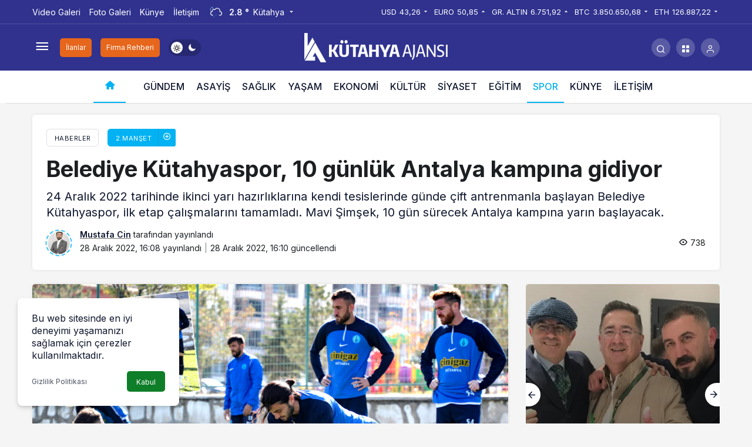

--- FILE ---
content_type: text/html; charset=UTF-8
request_url: https://kutahyaajansi.com/spor/belediye-kutahyaspor-10-gunluk-antalya-kampina-gidiyor/
body_size: 18204
content:
<!doctype html>
<html lang="tr" prefix="og: http://ogp.me/ns#">
<head>
	<meta charset="UTF-8">
	<meta http-equiv="X-UA-Compatible" content="IE=edge">
	<meta name="viewport" content="width=device-width, initial-scale=1, minimum-scale=1">
	<link rel="profile" href="https://gmpg.org/xfn/11">
	<meta name='robots' content='index, follow, max-image-preview:large, max-snippet:-1, max-video-preview:-1' />
<link rel='preload' as='style' href='https://kutahyaajansi.com/wp-content/themes/kanews/assets/css/theme.min.css' />
<link rel='preload' as='style' href='https://kutahyaajansi.com/wp-content/themes/kanews/assets/css/theme-single.min.css' />
<link rel='preload' as='font' href='https://kutahyaajansi.com/wp-content/themes/kanews/assets/fonts/icomoon.woff' type='font/woff' crossorigin='anonymous' />

	<!-- This site is optimized with the Yoast SEO Premium plugin v20.7 (Yoast SEO v21.2) - https://yoast.com/wordpress/plugins/seo/ -->
	<title>Belediye Kütahyaspor, 10 günlük Antalya kampına gidiyor - Kütahya Haberleri - Kütahyadan Haberler</title>
	<link rel="canonical" href="https://kutahyaajansi.com/spor/belediye-kutahyaspor-10-gunluk-antalya-kampina-gidiyor/" />
	<meta property="og:locale" content="tr_TR" />
	<meta property="og:type" content="article" />
	<meta property="og:title" content="Belediye Kütahyaspor, 10 günlük Antalya kampına gidiyor" />
	<meta property="og:description" content="24 Aralık&#8217;ta ikinci yarı hazırlıklarına kendi tesislerinde günde çift antrenmanla başlayan Belediye Kütahyaspor, ilk etap çalışmalarını&#046;&#046;&#046;" />
	<meta property="og:url" content="https://kutahyaajansi.com/spor/belediye-kutahyaspor-10-gunluk-antalya-kampina-gidiyor/" />
	<meta property="og:site_name" content="Kütahya Haberleri - Kütahyadan Haberler" />
	<meta property="article:publisher" content="https://www.facebook.com/KutahyaAjansi" />
	<meta property="article:published_time" content="2022-12-28T13:08:32+00:00" />
	<meta property="article:modified_time" content="2022-12-28T13:10:52+00:00" />
	<meta property="og:image" content="https://kutahyaajansi.com/wp-content/uploads/2022/12/kutahyaspor_idman_kamp.jpg" />
	<meta property="og:image:width" content="1155" />
	<meta property="og:image:height" content="568" />
	<meta property="og:image:type" content="image/jpeg" />
	<meta name="author" content="Mustafa Cin" />
	<meta name="twitter:card" content="summary_large_image" />
	<meta name="twitter:creator" content="@kutahyaajansi" />
	<meta name="twitter:site" content="@kutahyaajansi" />
	<meta name="twitter:label1" content="Yazan:" />
	<meta name="twitter:data1" content="Mustafa Cin" />
	<meta name="twitter:label2" content="Tahmini okuma süresi" />
	<meta name="twitter:data2" content="1 dakika" />
	<script type="application/ld+json" class="yoast-schema-graph">{"@context":"https://schema.org","@graph":[{"@type":"Article","@id":"https://kutahyaajansi.com/spor/belediye-kutahyaspor-10-gunluk-antalya-kampina-gidiyor/#article","isPartOf":{"@id":"https://kutahyaajansi.com/spor/belediye-kutahyaspor-10-gunluk-antalya-kampina-gidiyor/"},"author":{"name":"Mustafa Cin","@id":"https://kutahyaajansi.com/#/schema/person/62411bdef56ab8e345dff7d840c491dd"},"headline":"Belediye Kütahyaspor, 10 günlük Antalya kampına gidiyor","datePublished":"2022-12-28T13:08:32+00:00","dateModified":"2022-12-28T13:10:52+00:00","mainEntityOfPage":{"@id":"https://kutahyaajansi.com/spor/belediye-kutahyaspor-10-gunluk-antalya-kampina-gidiyor/"},"wordCount":173,"commentCount":0,"publisher":{"@id":"https://kutahyaajansi.com/#organization"},"image":{"@id":"https://kutahyaajansi.com/spor/belediye-kutahyaspor-10-gunluk-antalya-kampina-gidiyor/#primaryimage"},"thumbnailUrl":"https://kutahyaajansi.com/wp-content/uploads/2022/12/kutahyaspor_idman_kamp.jpg","keywords":["Antalya kampı","BELEDİYE KÜTAHYASPOR","TFF 3.LİG"],"articleSection":["2.Manşet","Spor"],"inLanguage":"tr","potentialAction":[{"@type":"CommentAction","name":"Comment","target":["https://kutahyaajansi.com/spor/belediye-kutahyaspor-10-gunluk-antalya-kampina-gidiyor/#respond"]}]},{"@type":"WebPage","@id":"https://kutahyaajansi.com/spor/belediye-kutahyaspor-10-gunluk-antalya-kampina-gidiyor/","url":"https://kutahyaajansi.com/spor/belediye-kutahyaspor-10-gunluk-antalya-kampina-gidiyor/","name":"Belediye Kütahyaspor, 10 günlük Antalya kampına gidiyor - Kütahya Haberleri - Kütahyadan Haberler","isPartOf":{"@id":"https://kutahyaajansi.com/#website"},"primaryImageOfPage":{"@id":"https://kutahyaajansi.com/spor/belediye-kutahyaspor-10-gunluk-antalya-kampina-gidiyor/#primaryimage"},"image":{"@id":"https://kutahyaajansi.com/spor/belediye-kutahyaspor-10-gunluk-antalya-kampina-gidiyor/#primaryimage"},"thumbnailUrl":"https://kutahyaajansi.com/wp-content/uploads/2022/12/kutahyaspor_idman_kamp.jpg","datePublished":"2022-12-28T13:08:32+00:00","dateModified":"2022-12-28T13:10:52+00:00","breadcrumb":{"@id":"https://kutahyaajansi.com/spor/belediye-kutahyaspor-10-gunluk-antalya-kampina-gidiyor/#breadcrumb"},"inLanguage":"tr","potentialAction":[{"@type":"ReadAction","target":["https://kutahyaajansi.com/spor/belediye-kutahyaspor-10-gunluk-antalya-kampina-gidiyor/"]}]},{"@type":"ImageObject","inLanguage":"tr","@id":"https://kutahyaajansi.com/spor/belediye-kutahyaspor-10-gunluk-antalya-kampina-gidiyor/#primaryimage","url":"https://kutahyaajansi.com/wp-content/uploads/2022/12/kutahyaspor_idman_kamp.jpg","contentUrl":"https://kutahyaajansi.com/wp-content/uploads/2022/12/kutahyaspor_idman_kamp.jpg","width":1155,"height":568},{"@type":"BreadcrumbList","@id":"https://kutahyaajansi.com/spor/belediye-kutahyaspor-10-gunluk-antalya-kampina-gidiyor/#breadcrumb","itemListElement":[{"@type":"ListItem","position":1,"name":"Ana Sayfa","item":"https://kutahyaajansi.com/"},{"@type":"ListItem","position":2,"name":"Belediye Kütahyaspor, 10 günlük Antalya kampına gidiyor"}]},{"@type":"WebSite","@id":"https://kutahyaajansi.com/#website","url":"https://kutahyaajansi.com/","name":"Kütahya Haber, Kütahya Son Dakika Haberleri - Haberler","description":"Kütahya&#039;nın en güncel haber sitesi","publisher":{"@id":"https://kutahyaajansi.com/#organization"},"alternateName":"Kütahya Ajansı Kütahya Haber","potentialAction":[{"@type":"SearchAction","target":{"@type":"EntryPoint","urlTemplate":"https://kutahyaajansi.com/?s={search_term_string}"},"query-input":"required name=search_term_string"}],"inLanguage":"tr"},{"@type":"Organization","@id":"https://kutahyaajansi.com/#organization","name":"Kütahya Haber, Kütahya Son Dakika Haberleri - Haberler","alternateName":"Kütahya Medya Ajans Reklam Tic. Ltd. Şti.","url":"https://kutahyaajansi.com/","logo":{"@type":"ImageObject","inLanguage":"tr","@id":"https://kutahyaajansi.com/#/schema/logo/image/","url":"https://kutahyaajansi.com/wp-content/uploads/2020/04/Logo-001.png","contentUrl":"https://kutahyaajansi.com/wp-content/uploads/2020/04/Logo-001.png","width":277,"height":88,"caption":"Kütahya Haber, Kütahya Son Dakika Haberleri - Haberler"},"image":{"@id":"https://kutahyaajansi.com/#/schema/logo/image/"},"sameAs":["https://www.facebook.com/KutahyaAjansi","https://twitter.com/kutahyaajansi","https://www.instagram.com/kutahyaajansi"]},{"@type":"Person","@id":"https://kutahyaajansi.com/#/schema/person/62411bdef56ab8e345dff7d840c491dd","name":"Mustafa Cin","image":{"@type":"ImageObject","inLanguage":"tr","@id":"https://kutahyaajansi.com/#/schema/person/image/","url":"https://kutahyaajansi.com/wp-content/uploads/2024/04/kutahya-ajansi_avatar-96x96.jpg","contentUrl":"https://kutahyaajansi.com/wp-content/uploads/2024/04/kutahya-ajansi_avatar-96x96.jpg","caption":"Mustafa Cin"},"sameAs":["https://kutahyaajansi.com"],"url":"https://kutahyaajansi.com/author/bymustafa/"}]}</script>
	<!-- / Yoast SEO Premium plugin. -->


<link rel='dns-prefetch' href='//s.gravatar.com' />
<link rel='dns-prefetch' href='//fonts.googleapis.com' />
<link rel='dns-prefetch' href='//fonts.gstatic.com' />
<link rel='dns-prefetch' href='//cdnjs.cloudflare.com' />
<link rel='dns-prefetch' href='//www.google-analytics.com' />
<link rel="alternate" type="application/rss+xml" title="Kütahya Haberleri - Kütahyadan Haberler &raquo; beslemesi" href="https://kutahyaajansi.com/feed/" />
<link rel="alternate" type="application/rss+xml" title="Kütahya Haberleri - Kütahyadan Haberler &raquo; yorum beslemesi" href="https://kutahyaajansi.com/comments/feed/" />
<link rel="alternate" type="application/rss+xml" title="Kütahya Haberleri - Kütahyadan Haberler &raquo; Belediye Kütahyaspor, 10 günlük Antalya kampına gidiyor yorum beslemesi" href="https://kutahyaajansi.com/spor/belediye-kutahyaspor-10-gunluk-antalya-kampina-gidiyor/feed/" />
<!-- Kanews Theme -->
<meta property="article:published_time" content="2022-12-28T16:08:32+03:00" />
<meta property="og:site_name" content="Kütahya Haberleri - Kütahyadan Haberler" />
<meta property="og:type" content="article" />
<meta property="og:url" content="https://kutahyaajansi.com/spor/belediye-kutahyaspor-10-gunluk-antalya-kampina-gidiyor/" /><meta property="og:title" content="Belediye Kütahyaspor, 10 günlük Antalya kampına gidiyor - Kütahya Haberleri - Kütahyadan Haberler" />
<meta property="twitter:title" content="Belediye Kütahyaspor, 10 günlük Antalya kampına gidiyor - Kütahya Haberleri - Kütahyadan Haberler" /><meta property="og:description" content="24 Aralık 2022 tarihinde ikinci yarı hazırlıklarına kendi tesislerinde günde çift antrenmanla başlayan Belediye Kütahyaspor, ilk etap çalışmalarını ta.." /><meta property="twitter:description" content="24 Aralık 2022 tarihinde ikinci yarı hazırlıklarına kendi tesislerinde günde çift antrenmanla başlayan Belediye Kütahyaspor, ilk etap çalışmalarını ta.." /><meta name="description" content="24 Aralık 2022 tarihinde ikinci yarı hazırlıklarına kendi tesislerinde günde çift antrenmanla başlayan Belediye Kütahyaspor, ilk etap çalışmalarını ta.." /><meta name="twitter:card" content="summary_large_image" />
<meta property="og:image:width" content="1155" />
<meta property="og:image:height" content="568" />
<meta property="og:image" content="https://kutahyaajansi.com/wp-content/uploads/2022/12/kutahyaspor_idman_kamp.jpg" />
<meta property="twitter:image" content="https://kutahyaajansi.com/wp-content/uploads/2022/12/kutahyaspor_idman_kamp.jpg" />
<!-- /Kanews Theme -->
<style id='global-styles-inline-css'>
body{--wp--preset--color--black: #000000;--wp--preset--color--cyan-bluish-gray: #abb8c3;--wp--preset--color--white: #ffffff;--wp--preset--color--pale-pink: #f78da7;--wp--preset--color--vivid-red: #cf2e2e;--wp--preset--color--luminous-vivid-orange: #ff6900;--wp--preset--color--luminous-vivid-amber: #fcb900;--wp--preset--color--light-green-cyan: #7bdcb5;--wp--preset--color--vivid-green-cyan: #00d084;--wp--preset--color--pale-cyan-blue: #8ed1fc;--wp--preset--color--vivid-cyan-blue: #0693e3;--wp--preset--color--vivid-purple: #9b51e0;--wp--preset--gradient--vivid-cyan-blue-to-vivid-purple: linear-gradient(135deg,rgba(6,147,227,1) 0%,rgb(155,81,224) 100%);--wp--preset--gradient--light-green-cyan-to-vivid-green-cyan: linear-gradient(135deg,rgb(122,220,180) 0%,rgb(0,208,130) 100%);--wp--preset--gradient--luminous-vivid-amber-to-luminous-vivid-orange: linear-gradient(135deg,rgba(252,185,0,1) 0%,rgba(255,105,0,1) 100%);--wp--preset--gradient--luminous-vivid-orange-to-vivid-red: linear-gradient(135deg,rgba(255,105,0,1) 0%,rgb(207,46,46) 100%);--wp--preset--gradient--very-light-gray-to-cyan-bluish-gray: linear-gradient(135deg,rgb(238,238,238) 0%,rgb(169,184,195) 100%);--wp--preset--gradient--cool-to-warm-spectrum: linear-gradient(135deg,rgb(74,234,220) 0%,rgb(151,120,209) 20%,rgb(207,42,186) 40%,rgb(238,44,130) 60%,rgb(251,105,98) 80%,rgb(254,248,76) 100%);--wp--preset--gradient--blush-light-purple: linear-gradient(135deg,rgb(255,206,236) 0%,rgb(152,150,240) 100%);--wp--preset--gradient--blush-bordeaux: linear-gradient(135deg,rgb(254,205,165) 0%,rgb(254,45,45) 50%,rgb(107,0,62) 100%);--wp--preset--gradient--luminous-dusk: linear-gradient(135deg,rgb(255,203,112) 0%,rgb(199,81,192) 50%,rgb(65,88,208) 100%);--wp--preset--gradient--pale-ocean: linear-gradient(135deg,rgb(255,245,203) 0%,rgb(182,227,212) 50%,rgb(51,167,181) 100%);--wp--preset--gradient--electric-grass: linear-gradient(135deg,rgb(202,248,128) 0%,rgb(113,206,126) 100%);--wp--preset--gradient--midnight: linear-gradient(135deg,rgb(2,3,129) 0%,rgb(40,116,252) 100%);--wp--preset--font-size--small: 13px;--wp--preset--font-size--medium: 20px;--wp--preset--font-size--large: 36px;--wp--preset--font-size--x-large: 42px;--wp--preset--spacing--20: 0.44rem;--wp--preset--spacing--30: 0.67rem;--wp--preset--spacing--40: 1rem;--wp--preset--spacing--50: 1.5rem;--wp--preset--spacing--60: 2.25rem;--wp--preset--spacing--70: 3.38rem;--wp--preset--spacing--80: 5.06rem;--wp--preset--shadow--natural: 6px 6px 9px rgba(0, 0, 0, 0.2);--wp--preset--shadow--deep: 12px 12px 50px rgba(0, 0, 0, 0.4);--wp--preset--shadow--sharp: 6px 6px 0px rgba(0, 0, 0, 0.2);--wp--preset--shadow--outlined: 6px 6px 0px -3px rgba(255, 255, 255, 1), 6px 6px rgba(0, 0, 0, 1);--wp--preset--shadow--crisp: 6px 6px 0px rgba(0, 0, 0, 1);}:where(.is-layout-flex){gap: 0.5em;}:where(.is-layout-grid){gap: 0.5em;}body .is-layout-flow > .alignleft{float: left;margin-inline-start: 0;margin-inline-end: 2em;}body .is-layout-flow > .alignright{float: right;margin-inline-start: 2em;margin-inline-end: 0;}body .is-layout-flow > .aligncenter{margin-left: auto !important;margin-right: auto !important;}body .is-layout-constrained > .alignleft{float: left;margin-inline-start: 0;margin-inline-end: 2em;}body .is-layout-constrained > .alignright{float: right;margin-inline-start: 2em;margin-inline-end: 0;}body .is-layout-constrained > .aligncenter{margin-left: auto !important;margin-right: auto !important;}body .is-layout-constrained > :where(:not(.alignleft):not(.alignright):not(.alignfull)){max-width: var(--wp--style--global--content-size);margin-left: auto !important;margin-right: auto !important;}body .is-layout-constrained > .alignwide{max-width: var(--wp--style--global--wide-size);}body .is-layout-flex{display: flex;}body .is-layout-flex{flex-wrap: wrap;align-items: center;}body .is-layout-flex > *{margin: 0;}body .is-layout-grid{display: grid;}body .is-layout-grid > *{margin: 0;}:where(.wp-block-columns.is-layout-flex){gap: 2em;}:where(.wp-block-columns.is-layout-grid){gap: 2em;}:where(.wp-block-post-template.is-layout-flex){gap: 1.25em;}:where(.wp-block-post-template.is-layout-grid){gap: 1.25em;}.has-black-color{color: var(--wp--preset--color--black) !important;}.has-cyan-bluish-gray-color{color: var(--wp--preset--color--cyan-bluish-gray) !important;}.has-white-color{color: var(--wp--preset--color--white) !important;}.has-pale-pink-color{color: var(--wp--preset--color--pale-pink) !important;}.has-vivid-red-color{color: var(--wp--preset--color--vivid-red) !important;}.has-luminous-vivid-orange-color{color: var(--wp--preset--color--luminous-vivid-orange) !important;}.has-luminous-vivid-amber-color{color: var(--wp--preset--color--luminous-vivid-amber) !important;}.has-light-green-cyan-color{color: var(--wp--preset--color--light-green-cyan) !important;}.has-vivid-green-cyan-color{color: var(--wp--preset--color--vivid-green-cyan) !important;}.has-pale-cyan-blue-color{color: var(--wp--preset--color--pale-cyan-blue) !important;}.has-vivid-cyan-blue-color{color: var(--wp--preset--color--vivid-cyan-blue) !important;}.has-vivid-purple-color{color: var(--wp--preset--color--vivid-purple) !important;}.has-black-background-color{background-color: var(--wp--preset--color--black) !important;}.has-cyan-bluish-gray-background-color{background-color: var(--wp--preset--color--cyan-bluish-gray) !important;}.has-white-background-color{background-color: var(--wp--preset--color--white) !important;}.has-pale-pink-background-color{background-color: var(--wp--preset--color--pale-pink) !important;}.has-vivid-red-background-color{background-color: var(--wp--preset--color--vivid-red) !important;}.has-luminous-vivid-orange-background-color{background-color: var(--wp--preset--color--luminous-vivid-orange) !important;}.has-luminous-vivid-amber-background-color{background-color: var(--wp--preset--color--luminous-vivid-amber) !important;}.has-light-green-cyan-background-color{background-color: var(--wp--preset--color--light-green-cyan) !important;}.has-vivid-green-cyan-background-color{background-color: var(--wp--preset--color--vivid-green-cyan) !important;}.has-pale-cyan-blue-background-color{background-color: var(--wp--preset--color--pale-cyan-blue) !important;}.has-vivid-cyan-blue-background-color{background-color: var(--wp--preset--color--vivid-cyan-blue) !important;}.has-vivid-purple-background-color{background-color: var(--wp--preset--color--vivid-purple) !important;}.has-black-border-color{border-color: var(--wp--preset--color--black) !important;}.has-cyan-bluish-gray-border-color{border-color: var(--wp--preset--color--cyan-bluish-gray) !important;}.has-white-border-color{border-color: var(--wp--preset--color--white) !important;}.has-pale-pink-border-color{border-color: var(--wp--preset--color--pale-pink) !important;}.has-vivid-red-border-color{border-color: var(--wp--preset--color--vivid-red) !important;}.has-luminous-vivid-orange-border-color{border-color: var(--wp--preset--color--luminous-vivid-orange) !important;}.has-luminous-vivid-amber-border-color{border-color: var(--wp--preset--color--luminous-vivid-amber) !important;}.has-light-green-cyan-border-color{border-color: var(--wp--preset--color--light-green-cyan) !important;}.has-vivid-green-cyan-border-color{border-color: var(--wp--preset--color--vivid-green-cyan) !important;}.has-pale-cyan-blue-border-color{border-color: var(--wp--preset--color--pale-cyan-blue) !important;}.has-vivid-cyan-blue-border-color{border-color: var(--wp--preset--color--vivid-cyan-blue) !important;}.has-vivid-purple-border-color{border-color: var(--wp--preset--color--vivid-purple) !important;}.has-vivid-cyan-blue-to-vivid-purple-gradient-background{background: var(--wp--preset--gradient--vivid-cyan-blue-to-vivid-purple) !important;}.has-light-green-cyan-to-vivid-green-cyan-gradient-background{background: var(--wp--preset--gradient--light-green-cyan-to-vivid-green-cyan) !important;}.has-luminous-vivid-amber-to-luminous-vivid-orange-gradient-background{background: var(--wp--preset--gradient--luminous-vivid-amber-to-luminous-vivid-orange) !important;}.has-luminous-vivid-orange-to-vivid-red-gradient-background{background: var(--wp--preset--gradient--luminous-vivid-orange-to-vivid-red) !important;}.has-very-light-gray-to-cyan-bluish-gray-gradient-background{background: var(--wp--preset--gradient--very-light-gray-to-cyan-bluish-gray) !important;}.has-cool-to-warm-spectrum-gradient-background{background: var(--wp--preset--gradient--cool-to-warm-spectrum) !important;}.has-blush-light-purple-gradient-background{background: var(--wp--preset--gradient--blush-light-purple) !important;}.has-blush-bordeaux-gradient-background{background: var(--wp--preset--gradient--blush-bordeaux) !important;}.has-luminous-dusk-gradient-background{background: var(--wp--preset--gradient--luminous-dusk) !important;}.has-pale-ocean-gradient-background{background: var(--wp--preset--gradient--pale-ocean) !important;}.has-electric-grass-gradient-background{background: var(--wp--preset--gradient--electric-grass) !important;}.has-midnight-gradient-background{background: var(--wp--preset--gradient--midnight) !important;}.has-small-font-size{font-size: var(--wp--preset--font-size--small) !important;}.has-medium-font-size{font-size: var(--wp--preset--font-size--medium) !important;}.has-large-font-size{font-size: var(--wp--preset--font-size--large) !important;}.has-x-large-font-size{font-size: var(--wp--preset--font-size--x-large) !important;}
.wp-block-navigation a:where(:not(.wp-element-button)){color: inherit;}
:where(.wp-block-post-template.is-layout-flex){gap: 1.25em;}:where(.wp-block-post-template.is-layout-grid){gap: 1.25em;}
:where(.wp-block-columns.is-layout-flex){gap: 2em;}:where(.wp-block-columns.is-layout-grid){gap: 2em;}
.wp-block-pullquote{font-size: 1.5em;line-height: 1.6;}
</style>
<link rel='stylesheet' id='kan_Child_style-css' href='https://kutahyaajansi.com/wp-content/themes/kanews-child/style.css' media='screen' />
<link rel='stylesheet' id='kanews-theme-css' href='https://kutahyaajansi.com/wp-content/themes/kanews/assets/css/theme.min.css' media='all' />
<style id='kanews-theme-inline-css'>
 .kanews-post-thumb:before, .kanews-slider-wrapper:not(.slick-initialized):before, .kanews-slide-thumb:before{background-image:url(https://kutahyaajansi.com/wp-content/uploads/2022/10/Logosvg1.svg)}.dark-mode .site-header-logo img{content:url(https://kutahyaajansi.com/wp-content/uploads/2020/05/alt-logo1.png);width:244px}.site-header .site-header-wrapper{background-color:#30328e}.bn-bar .pr-0:before, .bn-bar .kanews-ticker-wrapper .kanews-ticker-control>*, .bn-bar .kanews-ticker-wrapper .kanews-ticker-heading{background-color:#02b2f2}@media (min-width:992px){.kanews-post-headline{}}.kanews-category-1599.kanews-category{--kan-theme-color:#353535 !important}.kanews-category-1600.kanews-category{--kan-theme-color:#004480 !important}.kanews-category-1601.kanews-category{--kan-theme-color:#a32c3d !important}.kanews-category-1595.kanews-category{--kan-theme-color:#8016a0 !important}.kanews-category-1596.kanews-category{--kan-theme-color:#3f51b5 !important}.kanews-category-1597.kanews-category{--kan-theme-color:#699ec3 !important}:root{--wp--preset--color--primary:#02b2f2;--kan-theme-color:#02b2f2}
</style>
<link rel='stylesheet' id='kanews-theme-single-css' href='https://kutahyaajansi.com/wp-content/themes/kanews/assets/css/theme-single.min.css' media='all' />
<style id='kanews-theme-single-inline-css'>
@media (min-width:992px){.kanews-article-title{}}@media (min-width:992px){.kanews-article-title+p{}}@media (min-width:992px){.kanews-article-meta{}}@media (min-width:992px){.kanews-article-content li, .kanews-article-content p, .kanews-article-content{}}
</style>
<link rel='stylesheet' id='kanews-dark-theme-css' href='https://kutahyaajansi.com/wp-content/themes/kanews/assets/css/dark.min.css' media='all' />
<link rel="https://api.w.org/" href="https://kutahyaajansi.com/wp-json/" /><link rel="alternate" type="application/json" href="https://kutahyaajansi.com/wp-json/wp/v2/posts/10253" />
<link rel='shortlink' href='https://kutahyaajansi.com/?p=10253' />
<link rel="alternate" type="application/json+oembed" href="https://kutahyaajansi.com/wp-json/oembed/1.0/embed?url=https%3A%2F%2Fkutahyaajansi.com%2Fspor%2Fbelediye-kutahyaspor-10-gunluk-antalya-kampina-gidiyor%2F" />
<link rel="alternate" type="text/xml+oembed" href="https://kutahyaajansi.com/wp-json/oembed/1.0/embed?url=https%3A%2F%2Fkutahyaajansi.com%2Fspor%2Fbelediye-kutahyaspor-10-gunluk-antalya-kampina-gidiyor%2F&#038;format=xml" />
<link rel="manifest" href="https://kutahyaajansi.com//manifest.json"><link rel="prefetch" href="https://kutahyaajansi.com//manifest.json"><meta name="apple-mobile-web-app-statubar" content=""><link rel="apple-touch-icon" href="https://kutahyaajansi.com/wp-content/uploads/2022/04/maskable_icon_x96.png"> <script>
 if ('serviceWorker' in navigator) {
 window.addEventListener('load', function () {
 navigator.serviceWorker.register('https://kutahyaajansi.com/service-worker.js').then(function (registration) {
 console.log('ServiceWorker registration successful with scope: ', registration.scope);
 }, function (err) {
 console.log('ServiceWorker registration failed: ', err);
 });
 });
 }
 </script>
 <!-- Google tag (gtag.js) -->
<script async src="https://www.googletagmanager.com/gtag/js?id=UA-101325463-1"></script>
<script>
  window.dataLayer = window.dataLayer || [];
  function gtag(){dataLayer.push(arguments);}
  gtag('js', new Date());

  gtag('config', 'UA-101325463-1');
</script>

<google.com, pub-1144185265924257, DIRECT, f08c47fec0942fa0>

<meta name="google-adsense-account" content="ca-pub-1144185265924257"><script id="kanews-theme-schema" type="application/ld+json">{"@context": "https://schema.org","@graph": [
 {
 "@type": "Organization",
 "@id": "https://kutahyaajansi.com/#organization",
 "url": "https://kutahyaajansi.com/",
 "name": "Kütahya Haberleri &#8211; Kütahyadan Haberler",
 "logo": {
 "@type": "ImageObject",
 "url": "https://kutahyaajansi.com/wp-content/uploads/2020/05/alt-logo1.png",
 "width": "244",
 "height": "50"
 }
 },
 {
 "@type": "ImageObject",
 "@id": "https://kutahyaajansi.com/spor/belediye-kutahyaspor-10-gunluk-antalya-kampina-gidiyor/#primaryImage",
 "url": "https://kutahyaajansi.com/wp-content/uploads/2022/12/kutahyaspor_idman_kamp.jpg",
 "width": 1155,
 "height": 568,
 "inLanguage": "tr"
 },
 {
 "@type": "WebSite",
 "@id": "https://kutahyaajansi.com/#website",
 "url": "https://kutahyaajansi.com",
 "name": "Kütahya Haberleri - Kütahyadan Haberler",
 "description": "Kütahya&#039;nın en güncel haber sitesi",
 "publisher": {
 "@id": "https://kutahyaajansi.com/#organization"
 },
 "inLanguage": "tr",
 "potentialAction": {
 "@type": "SearchAction",
 "target": "https://kutahyaajansi.com/?s={search_term_string}",
 "query-input": "required name=search_term_string"
 }
 },
 {
 "@type": "WebPage",
 "@id": "https://kutahyaajansi.com/spor/belediye-kutahyaspor-10-gunluk-antalya-kampina-gidiyor/#webpage",
 "url": "https://kutahyaajansi.com/spor/belediye-kutahyaspor-10-gunluk-antalya-kampina-gidiyor/",
 "inLanguage": "tr",
 "name": "Belediye Kütahyaspor, 10 günlük Antalya kampına gidiyor - Kütahya Haberleri - Kütahyadan Haberler",
 "isPartOf": {
 "@id": "https://kutahyaajansi.com/#website"
 },
 "primaryImageOfPage": {
 "@id": "https://kutahyaajansi.com/spor/belediye-kutahyaspor-10-gunluk-antalya-kampina-gidiyor/#primaryImage"
 }
 },
 {
 "@id": "#post-10253",
 "@type": "NewsArticle",
 "headline": "Belediye Kütahyaspor, 10 günlük Antalya kampına gidiyor - Kütahya Haberleri - Kütahyadan Haberler",
 "url": "https://kutahyaajansi.com/spor/belediye-kutahyaspor-10-gunluk-antalya-kampina-gidiyor/",
 "isPartOf": {
 "@id": "https://kutahyaajansi.com/spor/belediye-kutahyaspor-10-gunluk-antalya-kampina-gidiyor/#webpage"
 },
 "inLanguage": "tr",
 "description": "24 Aralık 2022 tarihinde ikinci yarı hazırlıklarına kendi tesislerinde günde çift antrenmanla başlayan Belediye Kütahyaspor, ilk etap çalışmalarını tamamladı. Mavi Şimşek, 10 gün sürecek Antalya kampına yarın başlayacak.",
 "author": {
 "@type": "Person",
 "name": "Mustafa Cin",
 "url": "https://kutahyaajansi.com/author/"
 },
 "keywords": [
 "Antalya kampı",
 "BELEDİYE KÜTAHYASPOR",
 "TFF 3.LİG"
 ],
 "articleSection": "2.Manşet",
 "datePublished": "2022-12-28T16:08:32+03:00",
 "dateModified": "2022-12-28T16:10:52+03:00",
 "publisher": {
 "@id": "https://kutahyaajansi.com/#organization"
 },
 "image": {
 "@id": "https://kutahyaajansi.com/spor/belediye-kutahyaspor-10-gunluk-antalya-kampina-gidiyor/#primaryImage"
 },
 "mainEntityOfPage": {
 "@id": "https://kutahyaajansi.com/spor/belediye-kutahyaspor-10-gunluk-antalya-kampina-gidiyor/#webpage"
 }
 }
]}</script>
<script async src="https://pagead2.googlesyndication.com/pagead/js/adsbygoogle.js?client=ca-pub-1144185265924257"
     crossorigin="anonymous"></script><link rel="icon" href="https://kutahyaajansi.com/wp-content/uploads/2022/10/cropped-fav-1-32x32.jpg" sizes="32x32" />
<link rel="icon" href="https://kutahyaajansi.com/wp-content/uploads/2022/10/cropped-fav-1-192x192.jpg" sizes="192x192" />
<link rel="apple-touch-icon" href="https://kutahyaajansi.com/wp-content/uploads/2022/10/cropped-fav-1-180x180.jpg" />
<meta name="msapplication-TileImage" content="https://kutahyaajansi.com/wp-content/uploads/2022/10/cropped-fav-1-270x270.jpg" />
<meta name="theme-color" content="#02b2f2" />
			<meta name="msapplication-navbutton-color" content="#02b2f2">
      <meta name="apple-mobile-web-app-status-bar-style" content="#02b2f2"></head>

<body data-rsssl=1 class="post-template-default single single-post postid-10253 single-format-standard css-transitions-only-after-page-load kanews-theme-by-kanthemes light-mode category-147 single-layout-box">

	<div id="page" class="site-wrapper">
					<div class="site-head site-head-4 header-btn-small">
  <header id="header" class="site-header">
    <div class="site-header-wrapper">
                <div class="site-subheader hidden-mobile">
    <div class="container">
      <div class="row site-row align-items-center justify-content-between">
        <div class="col">
          <div class="site-subheader-left d-flex flex-wrap no-gutters align-items-center">
            		<div class="site-subheader-menu">
			<ul id="menu-top-menu" class="d-flex"><li id="menu-item-165" class="menu-item menu-item-type-taxonomy menu-item-object-category menu-item-165"><a href="https://kutahyaajansi.com/category/video-galeri/">Video Galeri</a></li>
<li id="menu-item-164" class="menu-item menu-item-type-taxonomy menu-item-object-category menu-item-164"><a href="https://kutahyaajansi.com/category/foto-galeri/">Foto Galeri</a></li>
<li id="menu-item-8911" class="menu-item menu-item-type-post_type menu-item-object-page menu-item-8911"><a href="https://kutahyaajansi.com/kunye/">Künye</a></li>
<li id="menu-item-35" class="menu-item menu-item-type-custom menu-item-object-custom menu-item-35"><a href="https://kutahyaajansi.com/kunye/">İletişim</a></li>
</ul>		</div>
			<div data-toggle="kanews-weather-select-city" class="kanews-city-weather-wrapper" data-city="Kütahya"></div>
		<div id="kanews-weather-select-city" class="kanews-waether-cities kanews-scroll "><input placeholder="Şehir ara" id="kanews-weather-search" /><div class="kanews-weather-city" data-city="İstanbul">İstanbul</div><div class="kanews-weather-city" data-city="Ankara">Ankara</div><div class="kanews-weather-city" data-city="İzmir">İzmir</div><div class="kanews-weather-city" data-city="Adana">Adana</div><div class="kanews-weather-city" data-city="Adıyaman">Adıyaman</div><div class="kanews-weather-city" data-city="Afyonkarahisar">Afyonkarahisar</div><div class="kanews-weather-city" data-city="Ağrı">Ağrı</div><div class="kanews-weather-city" data-city="Aksaray">Aksaray</div><div class="kanews-weather-city" data-city="Amasya">Amasya</div><div class="kanews-weather-city" data-city="Antalya">Antalya</div><div class="kanews-weather-city" data-city="Ardahan">Ardahan</div><div class="kanews-weather-city" data-city="Artvin">Artvin</div><div class="kanews-weather-city" data-city="Aydın">Aydın</div><div class="kanews-weather-city" data-city="Balıkesir">Balıkesir</div><div class="kanews-weather-city" data-city="Bartın">Bartın</div><div class="kanews-weather-city" data-city="Batman">Batman</div><div class="kanews-weather-city" data-city="Bayburt">Bayburt</div><div class="kanews-weather-city" data-city="Bilecik">Bilecik</div><div class="kanews-weather-city" data-city="Bingöl">Bingöl</div><div class="kanews-weather-city" data-city="Bitlis">Bitlis</div><div class="kanews-weather-city" data-city="Bolu">Bolu</div><div class="kanews-weather-city" data-city="Burdur">Burdur</div><div class="kanews-weather-city" data-city="Bursa">Bursa</div><div class="kanews-weather-city" data-city="Çanakkale">Çanakkale</div><div class="kanews-weather-city" data-city="Çankırı">Çankırı</div><div class="kanews-weather-city" data-city="Çorum">Çorum</div><div class="kanews-weather-city" data-city="Denizli">Denizli</div><div class="kanews-weather-city" data-city="Diyarbakır">Diyarbakır</div><div class="kanews-weather-city" data-city="Düzce">Düzce</div><div class="kanews-weather-city" data-city="Edirne">Edirne</div><div class="kanews-weather-city" data-city="Elazığ">Elazığ</div><div class="kanews-weather-city" data-city="Erzincan">Erzincan</div><div class="kanews-weather-city" data-city="Erzurum">Erzurum</div><div class="kanews-weather-city" data-city="Eskişehir">Eskişehir</div><div class="kanews-weather-city" data-city="Gaziantep">Gaziantep</div><div class="kanews-weather-city" data-city="Giresun">Giresun</div><div class="kanews-weather-city" data-city="Gümüşhane">Gümüşhane</div><div class="kanews-weather-city" data-city="Hakkâri">Hakkâri</div><div class="kanews-weather-city" data-city="Hatay">Hatay</div><div class="kanews-weather-city" data-city="Iğdır">Iğdır</div><div class="kanews-weather-city" data-city="Isparta">Isparta</div><div class="kanews-weather-city" data-city="Kahramanmaraş">Kahramanmaraş</div><div class="kanews-weather-city" data-city="Karabük">Karabük</div><div class="kanews-weather-city" data-city="Karaman">Karaman</div><div class="kanews-weather-city" data-city="Kars">Kars</div><div class="kanews-weather-city" data-city="Kastamonu">Kastamonu</div><div class="kanews-weather-city" data-city="Kayseri">Kayseri</div><div class="kanews-weather-city" data-city="Kırıkkale">Kırıkkale</div><div class="kanews-weather-city" data-city="Kırklareli">Kırklareli</div><div class="kanews-weather-city" data-city="Kırşehir">Kırşehir</div><div class="kanews-weather-city" data-city="Kilis">Kilis</div><div class="kanews-weather-city" data-city="Kocaeli">Kocaeli</div><div class="kanews-weather-city" data-city="Konya">Konya</div><div class="kanews-weather-city" data-city="Kütahya">Kütahya</div><div class="kanews-weather-city" data-city="Malatya">Malatya</div><div class="kanews-weather-city" data-city="Manisa">Manisa</div><div class="kanews-weather-city" data-city="Mardin">Mardin</div><div class="kanews-weather-city" data-city="Mersin">Mersin</div><div class="kanews-weather-city" data-city="Muğla">Muğla</div><div class="kanews-weather-city" data-city="Muş">Muş</div><div class="kanews-weather-city" data-city="Nevşehir">Nevşehir</div><div class="kanews-weather-city" data-city="Niğde">Niğde</div><div class="kanews-weather-city" data-city="Ordu">Ordu</div><div class="kanews-weather-city" data-city="Osmaniye">Osmaniye</div><div class="kanews-weather-city" data-city="Rize">Rize</div><div class="kanews-weather-city" data-city="Sakarya">Sakarya</div><div class="kanews-weather-city" data-city="Samsun">Samsun</div><div class="kanews-weather-city" data-city="Siirt">Siirt</div><div class="kanews-weather-city" data-city="Sinop">Sinop</div><div class="kanews-weather-city" data-city="Sivas">Sivas</div><div class="kanews-weather-city" data-city="Şırnak">Şırnak</div><div class="kanews-weather-city" data-city="Tekirdağ">Tekirdağ</div><div class="kanews-weather-city" data-city="Tokat">Tokat</div><div class="kanews-weather-city" data-city="Trabzon">Trabzon</div><div class="kanews-weather-city" data-city="Tunceli">Tunceli</div><div class="kanews-weather-city" data-city="Şanlıurfa">Şanlıurfa</div><div class="kanews-weather-city" data-city="Uşak">Uşak</div><div class="kanews-weather-city" data-city="Van">Van</div><div class="kanews-weather-city" data-city="Yalova">Yalova</div><div class="kanews-weather-city" data-city="Yozgat">Yozgat</div><div class="kanews-weather-city" data-city="Zonguldak">Zonguldak</div></div>	          </div>
        </div>
        <div class="col-auto">
          <div class="site-subheader-right d-flex flex-wrap align-items-center">
            		<div class="site-currencies"><div class="d-flex"><div class="site-currencies-item site-currencies-down-item"><span class="site-currencies-name">USD</span><span class="site-currencies-value">43,26</span><span class="site-currencies-change"><i class="icon-caret"></i></i></span></div><div class="site-currencies-item site-currencies-up-item"><span class="site-currencies-name">EURO</span><span class="site-currencies-value">50,85</span><span class="site-currencies-change"><i class="icon-caret"></i></i></span></div><div class="site-currencies-item site-currencies-up-item"><span class="site-currencies-name">GR. ALTIN</span><span class="site-currencies-value">6.751,92</span><span class="site-currencies-change"><i class="icon-caret"></i></i></span></div><div class="site-currencies-item site-currencies-down-item"><span class="site-currencies-name">BTC</span><span class="site-currencies-value">3.850.650,68</span><span class="site-currencies-change"><i class="icon-caret"></i></i></span></div><div class="site-currencies-item site-currencies-down-item"><span class="site-currencies-name">ETH</span><span class="site-currencies-value">126.887,22</span><span class="site-currencies-change"><i class="icon-caret"></i></i></span></div></div></div>
		          </div>
        </div>
      </div>
    </div>
  </div>
      
      <div class="site-header-top">
        <div class="container">
          <div class="row site-row justify-content-between align-items-center">

            <div class="col-auto col-lg-4">
              <div class="site-header-top-left d-flex align-items-center">
                
                
                <button aria-label="Menü" class="site-mobil-menu-btn hidden-desktop" data-toggle="site-mobile-menu"><i class="icon-menu icon-3x"></i></button>
                <button class="site-drawer-menu-btn hidden-mobile" aria-label="Menüyü Aç" data-toggle="site-menu-block"><i class="icon-menu icon-3x"></i></button>                                <a href="https://kutahyaajansi.com/ilan/" class="header-btn hidden-mobile" style="background-color: #e6661c">İlanlar</a><a href="https://kutahyaajansi.com/firma-rehberi/" class="header-btn hidden-mobile" style="background-color: #e6661c">Firma Rehberi</a>                <div class="kanews-mode-change" tabindex="0" role="switch" aria-label="Mod Değiştir" aria-checked="false"><div class="kanews-switch-button" aria-hidden="true"><div class="kanews-switch" aria-hidden="true"></div></div></div>              </div>
            </div>

            <div class="col col-lg-4">
              <div class="site-header-top-center text-center">
                <div class="site-header-logo"><a href="https://kutahyaajansi.com/" title="Kütahya Haberleri - Kütahyadan Haberler"><img class="logo-light" src="https://kutahyaajansi.com/wp-content/uploads/2020/05/alt-logo1.png" srcset="https://kutahyaajansi.com/wp-content/uploads/2020/05/alt-logo1.png 2x, https://kutahyaajansi.com/wp-content/uploads/2020/05/alt-logo1.png 1x" alt="" width="244" height="50" /></a></div>              </div>
            </div>

            <div class="col-auto col-lg-4">
              <div class="site-header-top-right">
                
                                <div id="site-header-search" class="kanews-ajax-search-wrapper "> <button aria-label="Arama Yap" class="header-btn-icon" data-toggle="site-header-search-wrapper"><i class="icon-search"></i></button>
		<div id="site-header-search-wrapper" class="is-hidden"><form role="search" method="get" class="site-header-search-form" action="https://kutahyaajansi.com/">
		<input class="kanews-ajax-search" type="text" placeholder="Aramak istediğiniz kelimeyi yazın.." value="" name="s" />
		<button aria-label="Arama Yap type="submit"><span class="icon-search icon-2x"></span></button><p>Aradığınız kelimeyi yazın ve entera basın, kapatmak için esc butonuna tıklayın.</p>
		<div id="kanews-loader"></div></form><div class="kanews-popup-close-btn search-close-btn"><i class="icon-close"></i></div></div></div>                                <div class="site-header-action "><button role="button" aria-expanded="false" data-toggle="site-header-action-content" aria-label="Servisler" class="header-btn-icon"><i aria-hidden="true" class="icon-grid icon-2x"></i></button><div id="site-header-action-content"><div class="site-header-action-wrapper site-header-action-style2"><button data-toggle="site-header-action-content" aria-label="Kapat"><i class="icon-close"></i></button><div class="site-header-action-btn-group"><div class="onjkln2">Hızlı Erişim</div><a href="https://kutahyaajansi.com/son-dakika/"   class="site-header-action-btn"><div class="site-header-action-btn-wrapper" ><div class="site-header-action-icon bg-primary" ><i class="icon-bolt"></i></div><div class="site-header-action-content"><div class="site-header-action-name">Son Dakika</div><div class="site-header-action-desc truncate truncate-2">Günün son gelişmelerine yakından bakın.</div></div></div></a><a href="https://kutahyaajansi.com/covid-19/"   class="site-header-action-btn"><div class="site-header-action-btn-wrapper" style="background-color:rgb(3, 66, 45, 0.25)"><div class="site-header-action-icon bg-primary" style="background: #03422d"><i class="icon-covid"></i></div><div class="site-header-action-content"><div class="site-header-action-name">Covid 19</div><div class="site-header-action-desc truncate truncate-2">Pandeminin detayları..</div></div></div></a><a href="https://kutahyaajansi.com/doviz-kurlari/"   class="site-header-action-btn"><div class="site-header-action-btn-wrapper" style="background-color:rgb(64, 140, 43, 0.25)"><div class="site-header-action-icon bg-primary" style="background: #408c2b"><i class="icon-money"></i></div><div class="site-header-action-content"><div class="site-header-action-name">Döviz Kurlar</div><div class="site-header-action-desc truncate truncate-2">Piyasanın kalbine yakından göz atın.</div></div></div></a><a href="https://kutahyaajansi.com/kripto-para-piyasalari/"   class="site-header-action-btn"><div class="site-header-action-btn-wrapper" style="background-color:rgb(181, 120, 41, 0.25)"><div class="site-header-action-icon bg-primary" style="background: #b57829"><i class="icon-bitcoin"></i></div><div class="site-header-action-content"><div class="site-header-action-name">Kripto Paralar</div><div class="site-header-action-desc truncate truncate-2">Kripto para piyasalarında son durum!</div></div></div></a><a href="https://kutahyaajansi.com/hava-durumu-2/"   class="site-header-action-btn"><div class="site-header-action-btn-wrapper" style="background-color:rgb(32, 111, 214, 0.25)"><div class="site-header-action-icon bg-primary" style="background: #206fd6"><i class="icon-sun"></i></div><div class="site-header-action-content"><div class="site-header-action-name">Hava Durumu</div><div class="site-header-action-desc truncate truncate-2"></div></div></div></a><a href="https://kutahyaajansi.com/mac-merkezi/"   class="site-header-action-btn"><div class="site-header-action-btn-wrapper" ><div class="site-header-action-icon bg-primary" ><i class="icon-mic"></i></div><div class="site-header-action-content"><div class="site-header-action-name">Maç Merkezi</div><div class="site-header-action-desc truncate truncate-2"></div></div></div></a><a href="https://kutahyaajansi.com/puan-durumu/"   class="site-header-action-btn"><div class="site-header-action-btn-wrapper" style="background-color:rgb(27, 154, 186, 0.25)"><div class="site-header-action-icon bg-primary" style="background: #1b9aba"><i class="icon-standings"></i></div><div class="site-header-action-content"><div class="site-header-action-name">Puan Durumu</div><div class="site-header-action-desc truncate truncate-2"></div></div></div></a><a href="https://kutahyaajansi.com/gazete-mansetleri/"   class="site-header-action-btn"><div class="site-header-action-btn-wrapper" style="background-color:rgb(45, 45, 45, 0.25)"><div class="site-header-action-icon bg-primary" style="background: #2d2d2d"><i class="icon-newspaper"></i></div><div class="site-header-action-content"><div class="site-header-action-name">Gazeteler</div><div class="site-header-action-desc truncate truncate-2">Günün gazete manşetlerini inceleyin.</div></div></div></a><a href="https://kutahyaajansi.com/canli-tv/"   class="site-header-action-btn"><div class="site-header-action-btn-wrapper" style="background-color:rgb(39, 173, 117, 0.25)"><div class="site-header-action-icon bg-primary" style="background: #27ad75"><i class="icon-live"></i></div><div class="site-header-action-content"><div class="site-header-action-name">Canlı Tv</div><div class="site-header-action-desc truncate truncate-2"></div></div></div></a><a href="https://kutahyaajansi.com/emtia/"   class="site-header-action-btn"><div class="site-header-action-btn-wrapper" style="background-color:rgb(209, 216, 4, 0.25)"><div class="site-header-action-icon bg-primary" style="background: #d1d804"><i class="icon-star"></i></div><div class="site-header-action-content"><div class="site-header-action-name">Emtia</div><div class="site-header-action-desc truncate truncate-2">Emtia'larda son durum!</div></div></div></a><a href="https://kutahyaajansi.com/namaz-vakitleri/"   class="site-header-action-btn"><div class="site-header-action-btn-wrapper" style="background-color:rgb(63, 157, 204, 0.25)"><div class="site-header-action-icon bg-primary" style="background: #3f9dcc"><i class="icon-moon-fill"></i></div><div class="site-header-action-content"><div class="site-header-action-name">Namaz Vakitleri</div><div class="site-header-action-desc truncate truncate-2"></div></div></div></a><a href="https://kutahyaajansi.com/yol-durumu/"   class="site-header-action-btn"><div class="site-header-action-btn-wrapper" style="background-color:rgb(86, 86, 86, 0.25)"><div class="site-header-action-icon bg-primary" style="background: #565656"><i class="icon-traffic"></i></div><div class="site-header-action-content"><div class="site-header-action-name">Yol Durumu</div><div class="site-header-action-desc truncate truncate-2"></div></div></div></a></div></div></div></div>                <button data-toggle="kanews-modal-login" aria-label="Giriş Yap" class="header-btn-icon"><i class="icon-user"></i></button>                              </div>
            </div>

          </div>
        </div>
      </div>
    </div>

    <div id="site-menu-block"><div class="container"><div class="row"><ul id="menu-buyuk-menu" class="site-menu-block"><li id="menu-item-8885" class="menu-item menu-item-type-custom menu-item-object-custom menu-item-8885"><a href="#">Güncelleniyor&#8230;</a></li>
</ul></div></div></div>  </header>

  <nav id="navbar" class="site-navbar hidden-mobile">
    <div class="site-navbar-wrapper site-navbar-wrapper-fixed">
      <div class="container">
        <div class="navbar-row justify-content-center">
                      <div class="col-auto no-gutter">
              <ul class="site-navbar-nav">
                <li class="current-menu-item home-btn"><a aria-label="Ana sayfa" href="https://kutahyaajansi.com/"><i class="icon-home"></i></a></li>
              </ul>
            </div>
                    <ul id="menu-ana-menu" class="site-navbar-nav"><li id="menu-item-145" class="menu-item menu-item-type-taxonomy menu-item-object-category menu-item-145"><a href="https://kutahyaajansi.com/category/gundem/">GÜNDEM</a></li>
<li id="menu-item-142" class="menu-item menu-item-type-taxonomy menu-item-object-category menu-item-142"><a href="https://kutahyaajansi.com/category/asayis/">ASAYİŞ</a></li>
<li id="menu-item-147" class="menu-item menu-item-type-taxonomy menu-item-object-category menu-item-147"><a href="https://kutahyaajansi.com/category/saglik/">SAĞLIK</a></li>
<li id="menu-item-150" class="menu-item menu-item-type-taxonomy menu-item-object-category menu-item-150"><a href="https://kutahyaajansi.com/category/yasam/">YAŞAM</a></li>
<li id="menu-item-144" class="menu-item menu-item-type-taxonomy menu-item-object-category menu-item-144"><a href="https://kutahyaajansi.com/category/ekonomi/">EKONOMİ</a></li>
<li id="menu-item-146" class="menu-item menu-item-type-taxonomy menu-item-object-category menu-item-146"><a href="https://kutahyaajansi.com/category/kultur/">KÜLTÜR</a></li>
<li id="menu-item-8848" class="menu-item menu-item-type-taxonomy menu-item-object-category menu-item-8848"><a href="https://kutahyaajansi.com/category/siyaset/">SİYASET</a></li>
<li id="menu-item-8849" class="menu-item menu-item-type-taxonomy menu-item-object-category menu-item-8849"><a href="https://kutahyaajansi.com/category/egitim/">EĞİTİM</a></li>
<li id="menu-item-8852" class="menu-item menu-item-type-taxonomy menu-item-object-category current-post-ancestor current-menu-parent current-post-parent menu-item-8852"><a href="https://kutahyaajansi.com/category/spor/">SPOR</a></li>
<li id="menu-item-10584" class="menu-item menu-item-type-custom menu-item-object-custom menu-item-10584"><a href="https://kutahyaajansi.com/kunye/">KÜNYE</a></li>
<li id="menu-item-10585" class="menu-item menu-item-type-post_type menu-item-object-page menu-item-10585"><a href="https://kutahyaajansi.com/iletisim/">İLETİŞİM</a></li>
</ul>          
        </div>
      </div>
    </div>
  </nav>

  
  </div>			
				<main id="main" class="site-main">
			<div class="container">
				<div class="row">
					<div class="site-main-wrapper">
						<div class="site-main-inner d-flex flex-wrap">
							
							
<div class="col-12 kgs2">
  <div class="kanews-section-box kanews-section-box-x">
    	<div class="kanews-article-header">

														<div class='kanews-breadcrumb'><ol class='d-flex flex-wrap'><li><a class="kanews-label kanews-label-sm" href="https://kutahyaajansi.com/"><span>Haberler</span></a></li><li>
					<a class="kanews-label kanews-label-sm kanews-label-bg" href="https://kutahyaajansi.com/category/2-manset/"><span>2.Manşet</span></a><span class="kanews-category-subscribe-button" data-toggle="kanews-modal-login" role="tooltip" data-microtip-position="bottom" aria-label="Takip Et"><i class="icon-add"></i></span>
				</li></ol></div>						
					<h1 class="kanews-article-title">Belediye Kütahyaspor, 10 günlük Antalya kampına gidiyor</h1>		
		
							<p>24 Aralık 2022 tarihinde ikinci yarı hazırlıklarına kendi tesislerinde günde çift antrenmanla başlayan Belediye Kütahyaspor, ilk etap çalışmalarını tamamladı. Mavi Şimşek, 10 gün sürecek Antalya kampına yarın başlayacak.</p>
							
			<div class="kanews-article-meta">
				<div class="row justify-content-between align-items-center">
					<div class="kanews-article-meta-left col-12 col-lg">
						<div class="kanews-article-meta-left-inner d-flex align-items-center">
																									<a class="kanews-post-author" href="https://kutahyaajansi.com/author/bymustafa/"><div class="author-avatar circle-animation"><svg viewBox="0 0 100 100" xmlns="http://www.w3.org/2000/svg" style="enable-background:new -580 439 577.9 194;" xml:space="preserve"> <circle cx="50" cy="50" r="40"></circle> </svg><img alt='' src='[data-uri]' data-src='https://kutahyaajansi.com/wp-content/uploads/2024/04/kutahya-ajansi_avatar-48x48.jpg' data-srcset='https://kutahyaajansi.com/wp-content/uploads/2024/04/kutahya-ajansi_avatar-96x96.jpg 2x' class='kanews-lazy avatar avatar-48 photo' height='48' width='48' loading='lazy' decoding='async'/></div></a>
																						<div class="kanews-article-meta-left-text">
																											<div class="kanews-post-author-name author vcard"><a href="https://kutahyaajansi.com/author/bymustafa/">Mustafa Cin</a> tarafından yayınlandı</div>
																									
																	<span class="posted-on"><time class="entry-date published updated" datetime="2022-12-28T16:08:32+03:00">28 Aralık 2022, 16:08</time> yayınlandı</span>								
																	<span class="updated-on"><time class="entry-update-date updated" datetime="2022-12-28T16:10:52+03:00">28 Aralık 2022, 16:10</time> güncellendi</span>															</div>
						</div>
					</div>
					<div class="kanews-article-meta-right col-12 col-lg-auto">
						
																			<span class="kanews-post-views"><div role="tooltip" data-microtip-position="bottom" aria-label="738 kez okundu"><i class="icon-view"></i>738</div></span>											</div>
				</div>
			</div>
					
		
	</div>
  </div>
</div>

<div class="d-flex flex-wrap">

<div class="col-12 col-lg-9 kanews-sticky kgs2 mb-1">
	<article id="post-10253" class="kanews-article kanews-section-box kanews-article-3 post-10253 post type-post status-publish format-standard has-post-thumbnail hentry category-2-manset category-spor tag-antalya-kampi tag-belediye-kutahyaspor tag-tff-3-lig">

    		      <div class="kanews-article-thumbnail">
							<img class="wp-post-image" src="https://kutahyaajansi.com/wp-content/uploads/2022/12/kutahyaspor_idman_kamp-1024x504.jpg" width="750" height="369" alt="featured"/>
							</div>
      
    

	<div class="kanews-article-action">
		<div class="row justift-content-between align-items-center">
						<div class="kanews-article-action-left flex-wrap col-12 col-lg d-flex align-items-center">
									<a class="kanews-service-link googlenews" target="_blank" rel="nofollow noopener" title="Google News ile Abone Ol" href="http://google.com/"></a>
																										<a target="_blank" rel="nofollow noopener" class="kanews-service-link" title="Flipboard ile Abone Ol" href="#"><img loading="true" src="https://kutahyaajansi.com/wp-content/uploads/2022/10/indir-2.jpg" alt="service" /></a>
																						</div>
						
			<div class="kanews-article-action-right col-12 col-lg-auto">
				<div class="d-flex align-items-center flex-wrap">
											<div class="kanews-like-wrapper"><button class="kanews-like-button kanews-label kanews-like-button-10253" data-nonce="f121412626" data-post-id="10253" data-iscomment="0" title="Beğen"><i class="icon-like-o"></i><span class="kanews-like-count">Beğen</span><span id="kanews-like-loader"></span></button></div>						<button class="kanews-add-bookmark" data-toggle="kanews-modal-login" title="Favorilerime Ekle"><i class="icon-bookmark-o"></i></button>																					<div class="kanews-article-assets">
							<ul class="d-flex">
															<li><a title="Yorum Yap" href="#respond"><i class="icon-comment"></i></a></li>
																<li><a title="Yazıyı Büyült" class="increase-text" onclick="doSomething()">A+</a></li>
								<li><a title="Yazıyı Küçült" class="decrease-text" onclick="doSomething()">A-</a></li>
							</ul>
						</div>
																		<div class="kanews-article-share style-2">
			<ul class="d-flex">
																					<li><a class="bg-facebook" rel="external noopener" target="_blank" href="//www.facebook.com/sharer/sharer.php?u=https://kutahyaajansi.com/spor/belediye-kutahyaspor-10-gunluk-antalya-kampina-gidiyor/"><i class="icon-facebook"></i></a></li>
												
											
												
												
												
																										
													<li><a target="_blank" rel="external noopener" class="bg-twitter" href="//www.twitter.com/intent/tweet?text=Belediye Kütahyaspor, 10 günlük Antalya kampına gidiyor https://kutahyaajansi.com/spor/belediye-kutahyaspor-10-gunluk-antalya-kampina-gidiyor/"><i class="icon-twitter"></i></a></li>
											
												
												
												
																										
											
													<li class="hidden-desktop"><a class="bg-whatsapp" href="whatsapp://send?text=https://kutahyaajansi.com/spor/belediye-kutahyaspor-10-gunluk-antalya-kampina-gidiyor/"><i class="icon-whatsapp"></i></a></li>
							<li class="hidden-mobile"><a class="bg-whatsapp" href="https://api.whatsapp.com/send?text=Belediye Kütahyaspor, 10 günlük Antalya kampına gidiyor https://kutahyaajansi.com/spor/belediye-kutahyaspor-10-gunluk-antalya-kampina-gidiyor/"><i class="icon-whatsapp"></i></a></li>
												
												
												
																										
											
												
												
												
													<li><a class="bg-dark border-dark hover-dark kanews-native-share" onclick="doSomething()"><i class="icon-add"></i></a></li>
													</ul>
		</div>
																
				</div>
			</div>
		</div>
	</div>
	
            <div class="kanews-prev-post-link" hidden><a href="https://kutahyaajansi.com/ekonomi/kutahyanin-goc-istatistikleri-aciklandi/" rel="prev"></a></div>
      		
		<div class="kanews-article-content entry-content">
      <div class="entry-content-wrapper"><div class="entry-content-inner"><p><strong>24 Aralık&#8217;ta ikinci yarı hazırlıklarına kendi tesislerinde günde çift antrenmanla başlayan Belediye Kütahyaspor, ilk etap çalışmalarını tamamladı. Mavi Şimşek, 10 gün sürecek Antalya kampına yarın başlayacak.</strong></p>
<p>İkinci yarı hazırlıkları ile ilgili açıklama yapan Belediye Kütahyaspor Sportif Direktörü Oğuz Mandal, ara transferde kadroya katılan oyuncular ve kamp programı hakkında bilgi verdi.</p>
<p>Mandal, “Ara transferde Düzcespor&#8217;dan sağ kanat Samet Eker ile yine aynı takımdan santrafor Timur Kosovalı ile anlaşarak eksik gördüğümüz yerlere takviyelerimizi yaptık. İkinci yarının  ikinci etap çalışmalarına 29 Aralık 2022 ile 7 Ocak 2023 tarihleri arasında Antalya Side&#8217;de devam edilecektir.</p>
<p>Bu zaman zarfı içinde 3 hazırlık maçı oynamayı planlamaktayız. Gerekli hazırlıkları yapıp şehrimize ikinci yarıya hazır bir şekilde dönüp şehrimizin özlediği başarıyı yakalamak en büyük arzumuzdur” ifadelerini kullandı.</p>
</div></div>			<div class="kanews-reading-bar">
			<div class="js-bar"></div>
			<div class="container">
				<div class="d-flex flex-wrap justify-content-between">
					<div class="kanews-reading-bar-title truncate truncate-1">Belediye Kütahyaspor, 10 günlük Antalya kampına gidiyor</div>
					<div class="kanews-gha">
						<a title="Yorum Yap" href="#respond"><i class="icon-comment"></i></a>
						<button class="kanews-native-share" title="Paylaş"><i class="icon-share"></i></button>
					</div>
				</div>
			</div>
		</div>
	    </div>

  </article>
        <div class="kanews-section-box" id="related-articles">
      <div class="kanews-section-heading kanews-section-flat-heading"><h4 class="kanews-section-headline"><span>Benzer Haberler</span></h4></div>      <div class="row equal-height">
        <div class="col-6 col-lg-4 toinfinite">
  <div class="kanews-post-item kanews-post-grid-item">
    <a href="https://kutahyaajansi.com/2-manset/kutahyaspordan-sampiyonluk-vurgusu/" class="kanews-post-href" aria-label="Kütahyaspor’dan “şampiyonluk” vurgusu"></a>
    <button class="kanews-add-bookmark" data-toggle="kanews-modal-login" title="Favorilerime Ekle"><i class="icon-bookmark-o"></i></button>    
		<div class="kanews-post-thumb">
															<img width="282" height="188" src="[data-uri]" class="attachment-kanews-post-1 size-kanews-post-1 kanews-lazy wp-post-image" alt="" decoding="async" fetchpriority="high" data-sizes="auto" data-src="https://kutahyaajansi.com/wp-content/uploads/2026/01/kutahyaspordan-sampiyonluk-vurgusu-3-282x188.webp" />					</div>

	    <div class="kanews-post-content">
      <a class="kanews-category style-2 kanews-category-147" href="https://kutahyaajansi.com/category/2-manset/">2.Manşet</a>      <span class="kanews-post-date">2 gün önce</span>      <h3 class="kanews-post-headline truncate truncate-2"><a href="https://kutahyaajansi.com/2-manset/kutahyaspordan-sampiyonluk-vurgusu/" rel="bookmark">Kütahyaspor’dan “şampiyonluk” vurgusu</a></h3>    </div>
  </div>
</div><div class="col-6 col-lg-4 toinfinite">
  <div class="kanews-post-item kanews-post-grid-item">
    <a href="https://kutahyaajansi.com/2-manset/kutahya-dpude-aile-universitesi-ilk-mezunlarini-verdi/" class="kanews-post-href" aria-label="Kütahya DPÜ’de “Aile Üniversitesi” ilk mezunlarını verdi"></a>
    <button class="kanews-add-bookmark" data-toggle="kanews-modal-login" title="Favorilerime Ekle"><i class="icon-bookmark-o"></i></button>    
		<div class="kanews-post-thumb">
															<img width="282" height="188" src="[data-uri]" class="attachment-kanews-post-1 size-kanews-post-1 kanews-lazy wp-post-image" alt="" decoding="async" data-sizes="auto" data-src="https://kutahyaajansi.com/wp-content/uploads/2026/01/kutahya-dpude-aile-universitesi-ilk-mezunlarini-verdi2-282x188.webp" />					</div>

	    <div class="kanews-post-content">
      <a class="kanews-category style-2 kanews-category-147" href="https://kutahyaajansi.com/category/2-manset/">2.Manşet</a>      <span class="kanews-post-date">6 gün önce</span>      <h3 class="kanews-post-headline truncate truncate-2"><a href="https://kutahyaajansi.com/2-manset/kutahya-dpude-aile-universitesi-ilk-mezunlarini-verdi/" rel="bookmark">Kütahya DPÜ’de “Aile Üniversitesi” ilk mezunlarını verdi</a></h3>    </div>
  </div>
</div><div class="col-6 col-lg-4 toinfinite">
  <div class="kanews-post-item kanews-post-grid-item">
    <a href="https://kutahyaajansi.com/2-manset/kutahyali-ogrenci-kitap-okuma-yarismasinda-turkiye-birincisi/" class="kanews-post-href" aria-label="Kütahyalı öğrenci, kitap okuma yarışmasında Türkiye birincisi"></a>
    <button class="kanews-add-bookmark" data-toggle="kanews-modal-login" title="Favorilerime Ekle"><i class="icon-bookmark-o"></i></button>    
		<div class="kanews-post-thumb">
															<img width="282" height="188" src="[data-uri]" class="attachment-kanews-post-1 size-kanews-post-1 kanews-lazy wp-post-image" alt="" decoding="async" data-sizes="auto" data-src="https://kutahyaajansi.com/wp-content/uploads/2026/01/kutahyali-ogrenci-kitap-okuma-yarismasinda-turkiye-birincisi-2-282x188.webp" />					</div>

	    <div class="kanews-post-content">
      <a class="kanews-category style-2 kanews-category-147" href="https://kutahyaajansi.com/category/2-manset/">2.Manşet</a>      <span class="kanews-post-date">1 hafta önce</span>      <h3 class="kanews-post-headline truncate truncate-2"><a href="https://kutahyaajansi.com/2-manset/kutahyali-ogrenci-kitap-okuma-yarismasinda-turkiye-birincisi/" rel="bookmark">Kütahyalı öğrenci, kitap okuma yarışmasında Türkiye birincisi</a></h3>    </div>
  </div>
</div><div class="col-6 col-lg-4 toinfinite">
  <div class="kanews-post-item kanews-post-grid-item">
    <a href="https://kutahyaajansi.com/2-manset/kutahyada-macar-turk-yuzyilina-buyuk-katki/" class="kanews-post-href" aria-label="Kütahya’da Macar-Türk yüzyılına büyük katkı"></a>
    <button class="kanews-add-bookmark" data-toggle="kanews-modal-login" title="Favorilerime Ekle"><i class="icon-bookmark-o"></i></button>    
		<div class="kanews-post-thumb">
															<img width="282" height="188" src="[data-uri]" class="attachment-kanews-post-1 size-kanews-post-1 kanews-lazy wp-post-image" alt="" decoding="async" data-sizes="auto" data-src="https://kutahyaajansi.com/wp-content/uploads/2026/01/kutahyada-macar-turk-yuzyilina-buyuk-katki-3-282x188.webp" />					</div>

	    <div class="kanews-post-content">
      <a class="kanews-category style-2 kanews-category-147" href="https://kutahyaajansi.com/category/2-manset/">2.Manşet</a>      <span class="kanews-post-date">1 hafta önce</span>      <h3 class="kanews-post-headline truncate truncate-2"><a href="https://kutahyaajansi.com/2-manset/kutahyada-macar-turk-yuzyilina-buyuk-katki/" rel="bookmark">Kütahya’da Macar-Türk yüzyılına büyük katkı</a></h3>    </div>
  </div>
</div><div class="col-6 col-lg-4 toinfinite">
  <div class="kanews-post-item kanews-post-grid-item">
    <a href="https://kutahyaajansi.com/2-manset/kutahya-sebzeciler-ve-pazar-yerleri-odasinda-secim-tamamlandi/" class="kanews-post-href" aria-label="Kütahya Sebzeciler ve Pazar Yerleri Odası’nda seçim tamamlandı"></a>
    <button class="kanews-add-bookmark" data-toggle="kanews-modal-login" title="Favorilerime Ekle"><i class="icon-bookmark-o"></i></button>    
		<div class="kanews-post-thumb">
															<img width="282" height="188" src="[data-uri]" class="attachment-kanews-post-1 size-kanews-post-1 kanews-lazy wp-post-image" alt="" decoding="async" data-sizes="auto" data-src="https://kutahyaajansi.com/wp-content/uploads/2026/01/kutahya-sebzeciler-ve-pazar-yerleri-odasinda-secim-tamamlandi-8-1-282x188.webp" />					</div>

	    <div class="kanews-post-content">
      <a class="kanews-category style-2 kanews-category-147" href="https://kutahyaajansi.com/category/2-manset/">2.Manşet</a>      <span class="kanews-post-date">1 hafta önce</span>      <h3 class="kanews-post-headline truncate truncate-2"><a href="https://kutahyaajansi.com/2-manset/kutahya-sebzeciler-ve-pazar-yerleri-odasinda-secim-tamamlandi/" rel="bookmark">Kütahya Sebzeciler ve Pazar Yerleri Odası’nda seçim tamamlandı</a></h3>    </div>
  </div>
</div><div class="col-6 col-lg-4 toinfinite">
  <div class="kanews-post-item kanews-post-grid-item">
    <a href="https://kutahyaajansi.com/2-manset/kutahyada-gelecegin-kose-yazarlari-odullendirildi/" class="kanews-post-href" aria-label="Kütahya’da geleceğin köşe yazarları ödüllendirildi"></a>
    <button class="kanews-add-bookmark" data-toggle="kanews-modal-login" title="Favorilerime Ekle"><i class="icon-bookmark-o"></i></button>    
		<div class="kanews-post-thumb">
															<img width="282" height="188" src="[data-uri]" class="attachment-kanews-post-1 size-kanews-post-1 kanews-lazy wp-post-image" alt="" decoding="async" data-sizes="auto" data-src="https://kutahyaajansi.com/wp-content/uploads/2026/01/kutahyada-gelecegin-kose-yazarlari-odullendirildi-8-282x188.webp" />					</div>

	    <div class="kanews-post-content">
      <a class="kanews-category style-2 kanews-category-147" href="https://kutahyaajansi.com/category/2-manset/">2.Manşet</a>      <span class="kanews-post-date">1 hafta önce</span>      <h3 class="kanews-post-headline truncate truncate-2"><a href="https://kutahyaajansi.com/2-manset/kutahyada-gelecegin-kose-yazarlari-odullendirildi/" rel="bookmark">Kütahya’da geleceğin köşe yazarları ödüllendirildi</a></h3>    </div>
  </div>
</div>      </div>
    </div>
    	<div id="comments" class="comments-area kanews-section-box">

	<div id="respond" class="comment-respond">
		<div class="kanews-section-heading kanews-section-flat-heading"><h3 class="kanews-section-headline"><span><label>Bir Cevap Yaz</label> <small><a rel="nofollow" id="cancel-comment-reply-link" href="/spor/belediye-kutahyaspor-10-gunluk-antalya-kampina-gidiyor/#respond" style="display:none;">İptal</a></small></span></h3></div><form action="https://kutahyaajansi.com/wp-comments-post.php" method="post" id="commentform" class="comment-form"><p class="comment-notes"><span id="email-notes">E-posta hesabınız yayımlanmayacak.</span> <span class="required-field-message">Gerekli alanlar <span class="required">*</span> ile işaretlenmişlerdir</span></p><div class="kanews-form bgw"><textarea class="comment-input" id="comment" name="comment" cols="45" rows="4" aria-required="true" required></textarea><label for="comment">Yorumunuz<span class="required color-danger"> *</span></label></div><div class="kanews-form bgw"><input id="author" class="comment-input" name="author" type="text" value="" size="30" aria-required='true' /><label for="author">Adınız<span class="required color-danger"> *</span></label></div>
<div class="kanews-form bgw"><input id="email" class="comment-input" name="email" type="text" value="" size="30" aria-required='true' /><label for="email">E-Posta<span class="required color-danger"> *</span></label></div>
<div class="d-flex mt-2"><div class="kanews-form"><input id="wp-comment-cookies-consent" name="wp-comment-cookies-consent" value="yes" type="checkbox" required></div> <label style="margin-top: 3px" for="wp-comment-cookies-consent">Bir dahaki sefere yorum yaptığımda kullanılmak üzere adımı, e-posta adresimi ve web site adresimi bu tarayıcıya kaydet.</label></div>
<div class="g-recaptcha-wrap" style="padding:10px 0 10px 0"><div  class="g-recaptcha" data-sitekey="6Ld0ODEaAAAAAN5xyXifek4FrNYgXlvZSpkO0ITZ"></div></div><p class="form-submit"><div class="kanews-btn-group"><button name="submit" type="submit" id="submit" class="kanews-btn kanews-btn-sm">Yorum Gönder</button><button class="kanews-btn kanews-btn-sm kanews-btn-o" data-toggle="kanews-modal-login">Giriş Yap</button></div> <input type='hidden' name='comment_post_ID' value='10253' id='comment_post_ID' />
<input type='hidden' name='comment_parent' id='comment_parent' value='0' />
</p><p style="display: none;"><input type="hidden" id="akismet_comment_nonce" name="akismet_comment_nonce" value="72bbf50f5a" /></p><p style="display: none !important;"><label>&#916;<textarea name="ak_hp_textarea" cols="45" rows="8" maxlength="100"></textarea></label><input type="hidden" id="ak_js_1" name="ak_js" value="71"/><script>document.getElementById( "ak_js_1" ).setAttribute( "value", ( new Date() ).getTime() );</script></p></form>	</div><!-- #respond -->
	

</div><!-- #comments -->
</div>

<div id="sidebar" class="col-12 col-lg-3 sidebar-right kanews-sticky">
	<div class="row" role="complementary">
		
					<div class="col-12"> 
				<div id="kanews_widget_manset_1-2" class="kanews-section kanews_widget_manset_1 kanews-section-flat">
					
					<div class="kanews-slider-global kanews-slider-1" >
						<div class="col-12 no-gutter">
							<div id="kanews-slider-2" class="kanews-slider-wrapper kanews-manset-5" data-slick='{"slidesToShow":1,"asNavFor":"","arrows":true,"autoplay":true}'>
																	<div class="kanews-slide kanews-slide-pid-22876 ">
																					
		<div class="kanews-slide-thumb">
															<img width="370" height="375" src="[data-uri]" class="attachment-kanews-manset-5 size-kanews-manset-5 kanews-lazy wp-post-image" alt="" decoding="async" data-sizes="auto" data-src="https://kutahyaajansi.com/wp-content/uploads/2026/01/kutahyada-gorevli-polis-memuru-meslektasini-tabancayla-vurdu-6-370x375.webp" />					</div>

																					<div class="kanews-slide-item kanews-mansetd-bottom">
																						<button class="kanews-add-bookmark" data-toggle="kanews-modal-login" title="Favorilerime Ekle"><i class="icon-bookmark-o"></i></button>																							<a href="https://kutahyaajansi.com/manset/kutahyada-gorevli-polis-memuru-meslektasini-tabancayla-vurdu/" class="kanews-slide-href" aria-label="Kütahya’da görevli polis memuru meslektaşını tabancayla vurdu"></a>
																	
											<div class="kanews-slide-overlay " ></div>
											<div class="kanews-slide-content ">
																																					<h3 class="kanews-slide-headline"><a href="https://kutahyaajansi.com/manset/kutahyada-gorevli-polis-memuru-meslektasini-tabancayla-vurdu/" rel="bookmark">Kütahya’da görevli polis memuru meslektaşını tabancayla vurdu</a></h3>																																															</div>
									</div>
									</div>
																										<div class="kanews-slide kanews-slide-pid-22871 ">
																					
		<div class="kanews-slide-thumb">
															<img width="370" height="375" src="[data-uri]" class="attachment-kanews-manset-5 size-kanews-manset-5 kanews-lazy wp-post-image" alt="" decoding="async" data-sizes="auto" data-src="https://kutahyaajansi.com/wp-content/uploads/2026/01/kutahyaspordan-sampiyonluk-vurgusu-3-370x375.webp" />					</div>

																					<div class="kanews-slide-item kanews-mansetd-bottom">
																						<button class="kanews-add-bookmark" data-toggle="kanews-modal-login" title="Favorilerime Ekle"><i class="icon-bookmark-o"></i></button>																							<a href="https://kutahyaajansi.com/2-manset/kutahyaspordan-sampiyonluk-vurgusu/" class="kanews-slide-href" aria-label="Kütahyaspor’dan “şampiyonluk” vurgusu"></a>
																	
											<div class="kanews-slide-overlay " ></div>
											<div class="kanews-slide-content ">
																																					<h3 class="kanews-slide-headline"><a href="https://kutahyaajansi.com/2-manset/kutahyaspordan-sampiyonluk-vurgusu/" rel="bookmark">Kütahyaspor’dan “şampiyonluk” vurgusu</a></h3>																																															</div>
									</div>
									</div>
																										<div class="kanews-slide kanews-slide-pid-22866 ">
																					
		<div class="kanews-slide-thumb">
															<img width="370" height="375" src="[data-uri]" class="attachment-kanews-manset-5 size-kanews-manset-5 kanews-lazy wp-post-image" alt="" decoding="async" data-sizes="auto" data-src="https://kutahyaajansi.com/wp-content/uploads/2026/01/kutahya-dpude-aile-universitesi-ilk-mezunlarini-verdi2-370x375.webp" />					</div>

																					<div class="kanews-slide-item kanews-mansetd-bottom">
																						<button class="kanews-add-bookmark" data-toggle="kanews-modal-login" title="Favorilerime Ekle"><i class="icon-bookmark-o"></i></button>																							<a href="https://kutahyaajansi.com/2-manset/kutahya-dpude-aile-universitesi-ilk-mezunlarini-verdi/" class="kanews-slide-href" aria-label="Kütahya DPÜ’de “Aile Üniversitesi” ilk mezunlarını verdi"></a>
																	
											<div class="kanews-slide-overlay " ></div>
											<div class="kanews-slide-content ">
																																					<h3 class="kanews-slide-headline"><a href="https://kutahyaajansi.com/2-manset/kutahya-dpude-aile-universitesi-ilk-mezunlarini-verdi/" rel="bookmark">Kütahya DPÜ’de “Aile Üniversitesi” ilk mezunlarını verdi</a></h3>																																															</div>
									</div>
									</div>
																										<div class="kanews-slide kanews-slide-pid-22860 ">
																					
		<div class="kanews-slide-thumb">
															<img width="370" height="375" src="[data-uri]" class="attachment-kanews-manset-5 size-kanews-manset-5 kanews-lazy wp-post-image" alt="" decoding="async" data-sizes="auto" data-src="https://kutahyaajansi.com/wp-content/uploads/2026/01/ak-parti-kutahya-milletvekili-bayircidan-hizli-tren-aciklamasi-3-370x375.webp" />					</div>

																					<div class="kanews-slide-item kanews-mansetd-bottom">
																						<button class="kanews-add-bookmark" data-toggle="kanews-modal-login" title="Favorilerime Ekle"><i class="icon-bookmark-o"></i></button>																							<a href="https://kutahyaajansi.com/manset/ak-parti-kutahya-milletvekili-bayircidan-hizli-tren-aciklamasi/" class="kanews-slide-href" aria-label="AK Parti Kütahya Milletvekili Bayırcı&#8217;dan hızlı tren açıklaması"></a>
																	
											<div class="kanews-slide-overlay " ></div>
											<div class="kanews-slide-content ">
																																					<h3 class="kanews-slide-headline"><a href="https://kutahyaajansi.com/manset/ak-parti-kutahya-milletvekili-bayircidan-hizli-tren-aciklamasi/" rel="bookmark">AK Parti Kütahya Milletvekili Bayırcı&#8217;dan hızlı tren açıklaması</a></h3>																																															</div>
									</div>
									</div>
																										<div class="kanews-slide kanews-slide-pid-22856 ">
																					
		<div class="kanews-slide-thumb">
															<img width="370" height="375" src="[data-uri]" class="attachment-kanews-manset-5 size-kanews-manset-5 kanews-lazy wp-post-image" alt="" decoding="async" data-sizes="auto" data-src="https://kutahyaajansi.com/wp-content/uploads/2026/01/kutahyali-ogrenci-kitap-okuma-yarismasinda-turkiye-birincisi-2-370x375.webp" />					</div>

																					<div class="kanews-slide-item kanews-mansetd-bottom">
																						<button class="kanews-add-bookmark" data-toggle="kanews-modal-login" title="Favorilerime Ekle"><i class="icon-bookmark-o"></i></button>																							<a href="https://kutahyaajansi.com/2-manset/kutahyali-ogrenci-kitap-okuma-yarismasinda-turkiye-birincisi/" class="kanews-slide-href" aria-label="Kütahyalı öğrenci, kitap okuma yarışmasında Türkiye birincisi"></a>
																	
											<div class="kanews-slide-overlay " ></div>
											<div class="kanews-slide-content ">
																																					<h3 class="kanews-slide-headline"><a href="https://kutahyaajansi.com/2-manset/kutahyali-ogrenci-kitap-okuma-yarismasinda-turkiye-birincisi/" rel="bookmark">Kütahyalı öğrenci, kitap okuma yarışmasında Türkiye birincisi</a></h3>																																															</div>
									</div>
									</div>
																										<div class="kanews-slide kanews-slide-pid-22850 ">
																					
		<div class="kanews-slide-thumb">
															<img width="370" height="375" src="[data-uri]" class="attachment-kanews-manset-5 size-kanews-manset-5 kanews-lazy wp-post-image" alt="" decoding="async" data-sizes="auto" data-src="https://kutahyaajansi.com/wp-content/uploads/2026/01/kutahya-polisi-543-yil-kesinlesmis-hapis-cezasi-bulunan-sucluyu-yakaladi-370x375.webp" />					</div>

																					<div class="kanews-slide-item kanews-mansetd-bottom">
																						<button class="kanews-add-bookmark" data-toggle="kanews-modal-login" title="Favorilerime Ekle"><i class="icon-bookmark-o"></i></button>																							<a href="https://kutahyaajansi.com/manset/kutahya-polisi-543-yil-kesinlesmis-hapis-cezasi-bulunan-sucluyu-yakaladi/" class="kanews-slide-href" aria-label="Kütahya polisi, 543 yıl kesinleşmiş hapis cezası bulunan suçluyu yakaladı"></a>
																	
											<div class="kanews-slide-overlay " ></div>
											<div class="kanews-slide-content ">
																																					<h3 class="kanews-slide-headline"><a href="https://kutahyaajansi.com/manset/kutahya-polisi-543-yil-kesinlesmis-hapis-cezasi-bulunan-sucluyu-yakaladi/" rel="bookmark">Kütahya polisi, 543 yıl kesinleşmiş hapis cezası bulunan suçluyu yakaladı</a></h3>																																															</div>
									</div>
									</div>
																										<div class="kanews-slide kanews-slide-pid-22846 ">
																					
		<div class="kanews-slide-thumb">
															<img width="370" height="375" src="[data-uri]" class="attachment-kanews-manset-5 size-kanews-manset-5 kanews-lazy wp-post-image" alt="" decoding="async" data-sizes="auto" data-src="https://kutahyaajansi.com/wp-content/uploads/2026/01/kutahyada-macar-turk-yuzyilina-buyuk-katki-3-370x375.webp" />					</div>

																					<div class="kanews-slide-item kanews-mansetd-bottom">
																						<button class="kanews-add-bookmark" data-toggle="kanews-modal-login" title="Favorilerime Ekle"><i class="icon-bookmark-o"></i></button>																							<a href="https://kutahyaajansi.com/2-manset/kutahyada-macar-turk-yuzyilina-buyuk-katki/" class="kanews-slide-href" aria-label="Kütahya’da Macar-Türk yüzyılına büyük katkı"></a>
																	
											<div class="kanews-slide-overlay " ></div>
											<div class="kanews-slide-content ">
																																					<h3 class="kanews-slide-headline"><a href="https://kutahyaajansi.com/2-manset/kutahyada-macar-turk-yuzyilina-buyuk-katki/" rel="bookmark">Kütahya’da Macar-Türk yüzyılına büyük katkı</a></h3>																																															</div>
									</div>
									</div>
																										<div class="kanews-slide kanews-slide-pid-22840 ">
																					
		<div class="kanews-slide-thumb">
															<img width="370" height="375" src="[data-uri]" class="attachment-kanews-manset-5 size-kanews-manset-5 kanews-lazy wp-post-image" alt="" decoding="async" data-sizes="auto" data-src="https://kutahyaajansi.com/wp-content/uploads/2026/01/kutahyada-yeni-bir-hastane-icin-calismalar-suruyor-1-370x375.webp" />					</div>

																					<div class="kanews-slide-item kanews-mansetd-bottom">
																						<button class="kanews-add-bookmark" data-toggle="kanews-modal-login" title="Favorilerime Ekle"><i class="icon-bookmark-o"></i></button>																							<a href="https://kutahyaajansi.com/manset/kutahyada-yeni-bir-hastane-icin-calismalar-suruyor/" class="kanews-slide-href" aria-label="Kütahya’da yeni bir hastane için çalışmalar sürüyor"></a>
																	
											<div class="kanews-slide-overlay " ></div>
											<div class="kanews-slide-content ">
																																					<h3 class="kanews-slide-headline"><a href="https://kutahyaajansi.com/manset/kutahyada-yeni-bir-hastane-icin-calismalar-suruyor/" rel="bookmark">Kütahya’da yeni bir hastane için çalışmalar sürüyor</a></h3>																																															</div>
									</div>
									</div>
																										<div class="kanews-slide kanews-slide-pid-22836 ">
																					
		<div class="kanews-slide-thumb">
															<img width="370" height="375" src="[data-uri]" class="attachment-kanews-manset-5 size-kanews-manset-5 kanews-lazy wp-post-image" alt="" decoding="async" data-sizes="auto" data-src="https://kutahyaajansi.com/wp-content/uploads/2026/01/kutahya-sebzeciler-ve-pazar-yerleri-odasinda-secim-tamamlandi-8-1-370x375.webp" />					</div>

																					<div class="kanews-slide-item kanews-mansetd-bottom">
																						<button class="kanews-add-bookmark" data-toggle="kanews-modal-login" title="Favorilerime Ekle"><i class="icon-bookmark-o"></i></button>																							<a href="https://kutahyaajansi.com/2-manset/kutahya-sebzeciler-ve-pazar-yerleri-odasinda-secim-tamamlandi/" class="kanews-slide-href" aria-label="Kütahya Sebzeciler ve Pazar Yerleri Odası’nda seçim tamamlandı"></a>
																	
											<div class="kanews-slide-overlay " ></div>
											<div class="kanews-slide-content ">
																																					<h3 class="kanews-slide-headline"><a href="https://kutahyaajansi.com/2-manset/kutahya-sebzeciler-ve-pazar-yerleri-odasinda-secim-tamamlandi/" rel="bookmark">Kütahya Sebzeciler ve Pazar Yerleri Odası’nda seçim tamamlandı</a></h3>																																															</div>
									</div>
									</div>
																										<div class="kanews-slide kanews-slide-pid-22830 ">
																					
		<div class="kanews-slide-thumb">
															<img width="370" height="375" src="[data-uri]" class="attachment-kanews-manset-5 size-kanews-manset-5 kanews-lazy wp-post-image" alt="" decoding="async" data-sizes="auto" data-src="https://kutahyaajansi.com/wp-content/uploads/2026/01/kutahyada-yikilan-ahsap-evin-altinda-kalan-kisi-ekiplerce-kurtarildi-5-370x375.webp" />					</div>

																					<div class="kanews-slide-item kanews-mansetd-bottom">
																						<button class="kanews-add-bookmark" data-toggle="kanews-modal-login" title="Favorilerime Ekle"><i class="icon-bookmark-o"></i></button>																							<a href="https://kutahyaajansi.com/manset/kutahyada-ahsap-ev-coktu-1-yarali/" class="kanews-slide-href" aria-label="Kütahya&#8217;da ahşap ev çöktü, 1 yaralı"></a>
																	
											<div class="kanews-slide-overlay " ></div>
											<div class="kanews-slide-content ">
																																					<h3 class="kanews-slide-headline"><a href="https://kutahyaajansi.com/manset/kutahyada-ahsap-ev-coktu-1-yarali/" rel="bookmark">Kütahya&#8217;da ahşap ev çöktü, 1 yaralı</a></h3>																																															</div>
									</div>
									</div>
																								</div>
						</div>
											</div>
				</div>
			</div>
									<div class="col-12 light-mode"> 
        <div id="kanews_widget_slider_4-2" class="kanews-section kanews_widget_slider_4">

					<div class="kanews-section-heading"><h4 class="kanews-section-headline"><span>İlginizi Çekebilir</span></h4></div>
          <div class="kanews-slider-4 kanews-scroll" >

													<div class="kanews-post-item kanews-post-small-item post-thumb-left">
							<a href="https://kutahyaajansi.com/2-manset/kutahyada-gelecegin-kose-yazarlari-odullendirildi/" class="kanews-post-href" aria-label="Kütahya’da geleceğin köşe yazarları ödüllendirildi"></a>	
																	<button class="kanews-add-bookmark" data-toggle="kanews-modal-login" title="Favorilerime Ekle"><i class="icon-bookmark-o"></i></button>									
		<div class="kanews-post-thumb">
															<img width="150" height="150" src="[data-uri]" class="attachment-thumbnail size-thumbnail kanews-lazy wp-post-image" alt="" decoding="async" data-sizes="auto" data-src="https://kutahyaajansi.com/wp-content/uploads/2026/01/kutahyada-gelecegin-kose-yazarlari-odullendirildi-8-150x150.webp" />					</div>

																	<div class="kanews-post-content">
																												<div class="kanews-post-date">1 hafta önce</div>																		<h3 class="kanews-post-headline truncate truncate-2"><a href="https://kutahyaajansi.com/2-manset/kutahyada-gelecegin-kose-yazarlari-odullendirildi/" rel="bookmark">Kütahya’da geleceğin köşe yazarları ödüllendirildi</a></h3>									
								</div>
							</div>
																				<div class="kanews-post-item kanews-post-small-item post-thumb-left">
							<a href="https://kutahyaajansi.com/manset/kutahyada-havalandirma-bosluguna-atilan-bebekle-ilgili-gelisme/" class="kanews-post-href" aria-label="Kütahya&#8217;da havalandırma boşluğuna atılan bebekle ilgili gelişme"></a>	
																	<button class="kanews-add-bookmark" data-toggle="kanews-modal-login" title="Favorilerime Ekle"><i class="icon-bookmark-o"></i></button>									
		<div class="kanews-post-thumb">
															<img width="150" height="150" src="[data-uri]" class="attachment-thumbnail size-thumbnail kanews-lazy wp-post-image" alt="" decoding="async" data-sizes="auto" data-src="https://kutahyaajansi.com/wp-content/uploads/2026/01/kutahya-da-bebekle-ilgili-yeni-gelisme-1-150x150.webp" />					</div>

																	<div class="kanews-post-content">
																												<div class="kanews-post-date">1 hafta önce</div>																		<h3 class="kanews-post-headline truncate truncate-2"><a href="https://kutahyaajansi.com/manset/kutahyada-havalandirma-bosluguna-atilan-bebekle-ilgili-gelisme/" rel="bookmark">Kütahya&#8217;da havalandırma boşluğuna atılan bebekle ilgili gelişme</a></h3>									
								</div>
							</div>
																				<div class="kanews-post-item kanews-post-small-item post-thumb-left">
							<a href="https://kutahyaajansi.com/2-manset/kutahyasporda-mohamed-khalil-transferi-gerceklesti-mi/" class="kanews-post-href" aria-label="Kütahyaspor’da Mohamed Khalil transferi gerçekleşti mi?"></a>	
																	<button class="kanews-add-bookmark" data-toggle="kanews-modal-login" title="Favorilerime Ekle"><i class="icon-bookmark-o"></i></button>									
		<div class="kanews-post-thumb">
															<img width="150" height="150" src="[data-uri]" class="attachment-thumbnail size-thumbnail kanews-lazy wp-post-image" alt="" decoding="async" data-sizes="auto" data-src="https://kutahyaajansi.com/wp-content/uploads/2026/01/kutahyasporda-mohamed-khalil-transferi-gerceklesti-mi1-150x150.webp" />					</div>

																	<div class="kanews-post-content">
																												<div class="kanews-post-date">2 hafta önce</div>																		<h3 class="kanews-post-headline truncate truncate-2"><a href="https://kutahyaajansi.com/2-manset/kutahyasporda-mohamed-khalil-transferi-gerceklesti-mi/" rel="bookmark">Kütahyaspor’da Mohamed Khalil transferi gerçekleşti mi?</a></h3>									
								</div>
							</div>
																				<div class="kanews-post-item kanews-post-small-item post-thumb-left">
							<a href="https://kutahyaajansi.com/manset/kutahya-polisi-azili-hirsizi-istanbulda-yakaladi/" class="kanews-post-href" aria-label="Kütahya polisi azılı hırsızı İstanbul’da yakaladı"></a>	
																	<button class="kanews-add-bookmark" data-toggle="kanews-modal-login" title="Favorilerime Ekle"><i class="icon-bookmark-o"></i></button>									
		<div class="kanews-post-thumb">
															<img width="150" height="150" src="[data-uri]" class="attachment-thumbnail size-thumbnail kanews-lazy wp-post-image" alt="" decoding="async" data-sizes="auto" data-src="https://kutahyaajansi.com/wp-content/uploads/2026/01/kutahya-polisi-azili-hirsizi-istanbulda-yakaladi-150x150.webp" />					</div>

																	<div class="kanews-post-content">
																												<div class="kanews-post-date">2 hafta önce</div>																		<h3 class="kanews-post-headline truncate truncate-2"><a href="https://kutahyaajansi.com/manset/kutahya-polisi-azili-hirsizi-istanbulda-yakaladi/" rel="bookmark">Kütahya polisi azılı hırsızı İstanbul’da yakaladı</a></h3>									
								</div>
							</div>
																				<div class="kanews-post-item kanews-post-small-item post-thumb-left">
							<a href="https://kutahyaajansi.com/2-manset/kutahyaspor-baskani-altinkayadan-transfer-degerlendirmesi/" class="kanews-post-href" aria-label="Kütahyaspor Başkanı Altınkaya’dan transfer değerlendirmesi"></a>	
																	<button class="kanews-add-bookmark" data-toggle="kanews-modal-login" title="Favorilerime Ekle"><i class="icon-bookmark-o"></i></button>									
		<div class="kanews-post-thumb">
															<img width="150" height="150" src="[data-uri]" class="attachment-thumbnail size-thumbnail kanews-lazy wp-post-image" alt="" decoding="async" data-sizes="auto" data-src="https://kutahyaajansi.com/wp-content/uploads/2026/01/kutahyaspor-baskani-altinkayadan-transfer-degerlendirmesi-2-150x150.webp" />					</div>

																	<div class="kanews-post-content">
																												<div class="kanews-post-date">2 hafta önce</div>																		<h3 class="kanews-post-headline truncate truncate-2"><a href="https://kutahyaajansi.com/2-manset/kutahyaspor-baskani-altinkayadan-transfer-degerlendirmesi/" rel="bookmark">Kütahyaspor Başkanı Altınkaya’dan transfer değerlendirmesi</a></h3>									
								</div>
							</div>
													
						
          </div>
        </div>
			</div>
		<style id='kanews-theme-inline-#kanews_widget_slider_4-2' scoped type="text/css">
					#kanews_widget_slider_4-2 .kanews-scroll {
						height: 500px;
					}
				</style>	</div>
</div>
</div>							
						</div>
					</div>
					<div style="display:none" class="page-load-status">
						<div class="loader-ellips infinite-scroll-request">
							<svg version="1.1" id="loader-1" xmlns="http://www.w3.org/2000/svg" xmlns:xlink="http://www.w3.org/1999/xlink" x="0px" y="0px" width="40px" height="40px" viewBox="0 0 40 40" enable-background="new 0 0 40 40" xml:space="preserve"> <path opacity="0.2" fill="#000" d="M20.201,5.169c-8.254,0-14.946,6.692-14.946,14.946c0,8.255,6.692,14.946,14.946,14.946 s14.946-6.691,14.946-14.946C35.146,11.861,28.455,5.169,20.201,5.169z M20.201,31.749c-6.425,0-11.634-5.208-11.634-11.634 c0-6.425,5.209-11.634,11.634-11.634c6.425,0,11.633,5.209,11.633,11.634C31.834,26.541,26.626,31.749,20.201,31.749z"/> <path fill="#000" d="M26.013,10.047l1.654-2.866c-2.198-1.272-4.743-2.012-7.466-2.012h0v3.312h0 C22.32,8.481,24.301,9.057,26.013,10.047z"> <animateTransform attributeType="xml" attributeName="transform" type="rotate" from="0 20 20" to="360 20 20" dur="0.5s" repeatCount="indefinite"/> </path> </svg>
						</div>
						<p class="infinite-scroll-last">Daha fazla gösterilecek yazı bulunamadı!</p>
						<p class="infinite-scroll-error">Tekrar deneyiniz.</p>
					</div>
				</div>
			</div>
		</main>

	<div class="progress-wrap">
      <svg class="progress-circle svg-content" width="100%" height="100%" viewBox="-1 -1 102 102">
      <path d="M50,1 a49,49 0 0,1 0,98 a49,49 0 0,1 0,-98" />
      </svg>
      </div>	<div id="kanews-cookie-box">
		<div class="kanews_cookie-box">
			<div class="kanews-cookie-box">
				<p>Bu web sitesinde en iyi deneyimi yaşamanızı sağlamak için çerezler kullanılmaktadır.</p>
				
			</div>
			<div class="d-flex justify-content-between mt-1 align-items-center">
						<a href="https://kutahyaajansi.com/gizlilik-politikasi-2/">Gizlilik Politikası</a>
						<button onClick="purecookieDismiss();" role="button" class="kanews-btn">Kabul</button>
			</div>
		</div>
	</div>
<div id="kanews-install-app" data-delay="5000" data-expired="7"  class="kanews-modal kanews-modal-popup align-items-center">
		<div data-toggle="kanews-install-app" class="kanews-modal-close"></div>
		<div class="kanews-modal-content">
			<div class="kanews-modal-title">Uygulamayı Yükle</div>
			<div data-toggle="kanews-modal-popup" class="kanews-modal-close-btn"><i class="icon-close"></i></div>
			<div class="kanews-modal-content-inner">
				<p>Uygulamamızı yükleyerek içeriklerimize daha hızlı ve kolay erişim sağlayabilirsiniz.</p>
				<div class="kanews-btn-group">
					
					<button id="install-app" class="kanews-btn">Uygulamayı Yükle</button>
					<button data-toggle="kanews-install-app" class="kanews-btn bg-dark">Devam Et</button>
				</div>
			</div>
		</div>
	</div>
	
<footer id="footer" class="site-footer site-footer-2 dark-mode ">

  <div class="container">
    <div class="site-footer-bottom">
      <div class="site-footer-b1">
        <div class="row justify-content-between flex-wrap align-items-center">

          <div class="col-12 col-lg-auto">
                          <div class="site-footer-copyright">
                <p class="mb-0">© Telif Hakkı 2026 - Tüm Hakları Saklıdır. Tasarım <a href="https://ekipart.com"><strong>EkipArt</strong></a></p>              </div>
                      </div>

                      <div class="col">
              <div class="site-footer-menu">
                <ul id="menu-footer" class="d-flex flex-wrap justify-content-center"><li id="menu-item-8758" class="menu-item menu-item-type-custom menu-item-object-custom menu-item-8758"><a href="#">Yazarlarımız</a></li>
<li id="menu-item-1085" class="menu-item menu-item-type-post_type menu-item-object-page menu-item-1085"><a href="https://kutahyaajansi.com/hesabim/">Hesabım</a></li>
<li id="menu-item-1086" class="menu-item menu-item-type-post_type menu-item-object-page menu-item-1086"><a href="https://kutahyaajansi.com/gizlilik-politikasi-2/">Gizlilik politikası</a></li>
<li id="menu-item-8912" class="menu-item menu-item-type-post_type menu-item-object-page menu-item-8912"><a href="https://kutahyaajansi.com/kunye/">Künye</a></li>
<li id="menu-item-8761" class="menu-item menu-item-type-post_type menu-item-object-page menu-item-8761"><a href="https://kutahyaajansi.com/iletisim/">İletişim</a></li>
</ul>              </div>
            </div>
          
          <div class="col-12 col-lg-auto text-right">
            <div class="site-social-links "><ul class="d-flex justify-content-end"><li><a rel="nofollow" title="Facebook" href="https://www.facebook.com/KutahyaAjansi"><i class="icon-facebook"></i></a></li><li><a rel="nofollow" title="Twitter" href="https://twitter.com/kutahyaajansi"><i class="icon-twitter"></i></a></li><li><a rel="nofollow" title="Instagram" href="https://www.instagram.com/kutahyaajansi"><i class="icon-instagram"></i></a></li><li><a rel="nofollow" title="Telegram" href="https://t.me/kutahyaajansi"><i class="icon-telegram"></i></a></li></ul></div>          </div>

        </div>
      </div>
    </div>
  </div>

</footer><div id="kanews-modal-login" class="kanews-modal kanews-modal-login"><div data-toggle="kanews-modal-login" class="kanews-modal-close"></div><div class="kanews-modal-content"><div class="kanews-modal-title">Giriş Yap</div><div data-toggle="kanews-modal-login" class="kanews-modal-close-btn"><i class="icon-close"></i></div><div class="kanews-modal-content-inner"><p>Kütahya Haberleri - Kütahyadan Haberler ayrıcalıklarından yararlanmak için hemen giriş yapın veya hesap oluşturun, üstelik tamamen ücretsiz!</p><div class="kanews-btn-group"><a href="https://kutahyaajansi.com/hesabim/" class="kanews-btn">Giriş Yap</a><a href="https://kutahyaajansi.com/hesabim/?islem=kayit" class="kanews-btn bg-dark">Kayıt Ol</a></div></div></div></div>    </div> <!-- .site-wrapper -->
    
    <script src='https://kutahyaajansi.com/wp-includes/js/jquery/jquery.min.js' id='jquery-core-js'></script>
<script id='kanews-theme-js-extra'>
var kan_vars = {"nonce":"1bf300b7d0","isadmin":"0","ajax":"https:\/\/kutahyaajansi.com\/wp-admin\/admin-ajax.php","assets":"https:\/\/kutahyaajansi.com\/wp-content\/themes\/kanews\/assets\/","emptydata":"Veri al\u0131namad\u0131","invalidapi":"API hatas\u0131","weather_api":"8e1f2e20c4fde55d9a3c775cfa5e17ab","noresult":"Sonu\u00e7 bulunamad\u0131.","new_tab":"0","sticky_navbar":"1","sticky_sidebar":"1","infinite_scroll":"0","text_share":"1","right_click":"0","copy_event":"0","adblock":"1","subscribe":"0","lazy":"1","unlike":"Vazge\u00e7","bookmark":"Favorilerime Ekle","unbookmark":"Favorilerimden \u00c7\u0131kar","show_children":"Yan\u0131tlar\u0131 G\u00f6ster","hide_children":"Yan\u0131tlar\u0131 Gizle","pagination":"button","insights":"https:\/\/kutahyaajansi.com\/kanews-insight\/","gotop":"1","translate":{"days":"G\u00fcn","showless":"Daha Az G\u00f6ster","showmore":"Daha Fazla G\u00f6ster","prev":"\u00d6nceki","next":"Sonraki","expand":"Daralt","expand2":"Geni\u015flet","continue":"Devam Et","copied":"Kopyaland\u0131!","insights":"Reklams\u0131z S\u00fcr\u00fcm","right_click":"Bu sayfada sa\u011f t\u0131klama i\u015flemi yasaklanm\u0131\u015ft\u0131r.","copy_event":"Bu sayfada kopyalama i\u015flemi yasaklanm\u0131\u015ft\u0131r.","adblock_text":"Sitemize katk\u0131da bulunmak i\u00e7in l\u00fctfen reklam engelleyicinizi devred\u0131\u015f\u0131 b\u0131rak\u0131n.","adblock_title":"Reklam Engelleyicisi Tespit Edildi"}};
</script>
<script defer="defer" src='https://kutahyaajansi.com/wp-content/themes/kanews/assets/js/theme.min.js' id='kanews-theme-js'></script>
<script defer="defer" src='https://kutahyaajansi.com/wp-content/themes/kanews/assets/js/pwa.js' id='kanews-pwa-js'></script>
<script defer="defer" src='https://kutahyaajansi.com/wp-content/themes/kanews/assets/js/ajax-search.min.js' id='kanews-ajax-search-js'></script>
<script defer="defer" src='https://kutahyaajansi.com/wp-content/themes/kanews/assets/js/comment-reply.min.js' id='comment-reply-js'></script>
<script src='https://www.google.com/recaptcha/api.js?hl=tr' id='google-recaptcha-v2-js'></script>
<script defer src='https://kutahyaajansi.com/wp-content/plugins/akismet/_inc/akismet-frontend.js' id='akismet-frontend-js'></script>
<div id="kanews-tab-bar" class="kanews-tab-bar  hidden-desktop"><ul class="kanews-tab-bar-wrapper d-flex flex-wrap align-items-center "><li><a href="https://kutahyaajansi.com/"><div class="kanews-tab-bar-icon"><i class="icon-home"></i></div><div class="kanews-tab-bar-label truncate truncate-1">Anasayfa</div></a></li><li><a href="https://kutahyaajansi.com/akis/"><div class="kanews-tab-bar-icon"><i class="icon-bolt"></i></div><div class="kanews-tab-bar-label truncate truncate-1">Akış</div></a></li><li><a href="https://kutahyaajansi.com/hesabim/"><div class="kanews-tab-bar-icon"><i class="icon-user"></i></div><div class="kanews-tab-bar-label truncate truncate-1">Hesabım</div></a></li></ul></div></div>		<script>
		var connection = navigator.connection || navigator.mozConnection || navigator.webkitConnection;
		if ( typeof connection != 'undefined' && (/\slow-2g|2g/.test(connection.effectiveType))) {
			console.warn( 'Slow Connection Google Fonts Disabled' );
		}
		else {
			WebFontConfig ={
				google:{
					families: ['Inter:regular,500,600,700:latin&display=swap','' ]
				}
			};

			(function(){
				var wf   = document.createElement('script');
				wf.src   = '//ajax.googleapis.com/ajax/libs/webfont/1.6.26/webfont.js';
				wf.type  = 'text/javascript';
				wf.defer = 'true';
				var s = document.getElementsByTagName('script')[0];
				s.parentNode.insertBefore(wf, s);
			})();
	
		}

		</script>
		  </body>
</html>


--- FILE ---
content_type: text/html; charset=utf-8
request_url: https://www.google.com/recaptcha/api2/anchor?ar=1&k=6Ld0ODEaAAAAAN5xyXifek4FrNYgXlvZSpkO0ITZ&co=aHR0cHM6Ly9rdXRhaHlhYWphbnNpLmNvbTo0NDM.&hl=tr&v=PoyoqOPhxBO7pBk68S4YbpHZ&size=normal&anchor-ms=20000&execute-ms=30000&cb=1pa6nbm34wio
body_size: 49319
content:
<!DOCTYPE HTML><html dir="ltr" lang="tr"><head><meta http-equiv="Content-Type" content="text/html; charset=UTF-8">
<meta http-equiv="X-UA-Compatible" content="IE=edge">
<title>reCAPTCHA</title>
<style type="text/css">
/* cyrillic-ext */
@font-face {
  font-family: 'Roboto';
  font-style: normal;
  font-weight: 400;
  font-stretch: 100%;
  src: url(//fonts.gstatic.com/s/roboto/v48/KFO7CnqEu92Fr1ME7kSn66aGLdTylUAMa3GUBHMdazTgWw.woff2) format('woff2');
  unicode-range: U+0460-052F, U+1C80-1C8A, U+20B4, U+2DE0-2DFF, U+A640-A69F, U+FE2E-FE2F;
}
/* cyrillic */
@font-face {
  font-family: 'Roboto';
  font-style: normal;
  font-weight: 400;
  font-stretch: 100%;
  src: url(//fonts.gstatic.com/s/roboto/v48/KFO7CnqEu92Fr1ME7kSn66aGLdTylUAMa3iUBHMdazTgWw.woff2) format('woff2');
  unicode-range: U+0301, U+0400-045F, U+0490-0491, U+04B0-04B1, U+2116;
}
/* greek-ext */
@font-face {
  font-family: 'Roboto';
  font-style: normal;
  font-weight: 400;
  font-stretch: 100%;
  src: url(//fonts.gstatic.com/s/roboto/v48/KFO7CnqEu92Fr1ME7kSn66aGLdTylUAMa3CUBHMdazTgWw.woff2) format('woff2');
  unicode-range: U+1F00-1FFF;
}
/* greek */
@font-face {
  font-family: 'Roboto';
  font-style: normal;
  font-weight: 400;
  font-stretch: 100%;
  src: url(//fonts.gstatic.com/s/roboto/v48/KFO7CnqEu92Fr1ME7kSn66aGLdTylUAMa3-UBHMdazTgWw.woff2) format('woff2');
  unicode-range: U+0370-0377, U+037A-037F, U+0384-038A, U+038C, U+038E-03A1, U+03A3-03FF;
}
/* math */
@font-face {
  font-family: 'Roboto';
  font-style: normal;
  font-weight: 400;
  font-stretch: 100%;
  src: url(//fonts.gstatic.com/s/roboto/v48/KFO7CnqEu92Fr1ME7kSn66aGLdTylUAMawCUBHMdazTgWw.woff2) format('woff2');
  unicode-range: U+0302-0303, U+0305, U+0307-0308, U+0310, U+0312, U+0315, U+031A, U+0326-0327, U+032C, U+032F-0330, U+0332-0333, U+0338, U+033A, U+0346, U+034D, U+0391-03A1, U+03A3-03A9, U+03B1-03C9, U+03D1, U+03D5-03D6, U+03F0-03F1, U+03F4-03F5, U+2016-2017, U+2034-2038, U+203C, U+2040, U+2043, U+2047, U+2050, U+2057, U+205F, U+2070-2071, U+2074-208E, U+2090-209C, U+20D0-20DC, U+20E1, U+20E5-20EF, U+2100-2112, U+2114-2115, U+2117-2121, U+2123-214F, U+2190, U+2192, U+2194-21AE, U+21B0-21E5, U+21F1-21F2, U+21F4-2211, U+2213-2214, U+2216-22FF, U+2308-230B, U+2310, U+2319, U+231C-2321, U+2336-237A, U+237C, U+2395, U+239B-23B7, U+23D0, U+23DC-23E1, U+2474-2475, U+25AF, U+25B3, U+25B7, U+25BD, U+25C1, U+25CA, U+25CC, U+25FB, U+266D-266F, U+27C0-27FF, U+2900-2AFF, U+2B0E-2B11, U+2B30-2B4C, U+2BFE, U+3030, U+FF5B, U+FF5D, U+1D400-1D7FF, U+1EE00-1EEFF;
}
/* symbols */
@font-face {
  font-family: 'Roboto';
  font-style: normal;
  font-weight: 400;
  font-stretch: 100%;
  src: url(//fonts.gstatic.com/s/roboto/v48/KFO7CnqEu92Fr1ME7kSn66aGLdTylUAMaxKUBHMdazTgWw.woff2) format('woff2');
  unicode-range: U+0001-000C, U+000E-001F, U+007F-009F, U+20DD-20E0, U+20E2-20E4, U+2150-218F, U+2190, U+2192, U+2194-2199, U+21AF, U+21E6-21F0, U+21F3, U+2218-2219, U+2299, U+22C4-22C6, U+2300-243F, U+2440-244A, U+2460-24FF, U+25A0-27BF, U+2800-28FF, U+2921-2922, U+2981, U+29BF, U+29EB, U+2B00-2BFF, U+4DC0-4DFF, U+FFF9-FFFB, U+10140-1018E, U+10190-1019C, U+101A0, U+101D0-101FD, U+102E0-102FB, U+10E60-10E7E, U+1D2C0-1D2D3, U+1D2E0-1D37F, U+1F000-1F0FF, U+1F100-1F1AD, U+1F1E6-1F1FF, U+1F30D-1F30F, U+1F315, U+1F31C, U+1F31E, U+1F320-1F32C, U+1F336, U+1F378, U+1F37D, U+1F382, U+1F393-1F39F, U+1F3A7-1F3A8, U+1F3AC-1F3AF, U+1F3C2, U+1F3C4-1F3C6, U+1F3CA-1F3CE, U+1F3D4-1F3E0, U+1F3ED, U+1F3F1-1F3F3, U+1F3F5-1F3F7, U+1F408, U+1F415, U+1F41F, U+1F426, U+1F43F, U+1F441-1F442, U+1F444, U+1F446-1F449, U+1F44C-1F44E, U+1F453, U+1F46A, U+1F47D, U+1F4A3, U+1F4B0, U+1F4B3, U+1F4B9, U+1F4BB, U+1F4BF, U+1F4C8-1F4CB, U+1F4D6, U+1F4DA, U+1F4DF, U+1F4E3-1F4E6, U+1F4EA-1F4ED, U+1F4F7, U+1F4F9-1F4FB, U+1F4FD-1F4FE, U+1F503, U+1F507-1F50B, U+1F50D, U+1F512-1F513, U+1F53E-1F54A, U+1F54F-1F5FA, U+1F610, U+1F650-1F67F, U+1F687, U+1F68D, U+1F691, U+1F694, U+1F698, U+1F6AD, U+1F6B2, U+1F6B9-1F6BA, U+1F6BC, U+1F6C6-1F6CF, U+1F6D3-1F6D7, U+1F6E0-1F6EA, U+1F6F0-1F6F3, U+1F6F7-1F6FC, U+1F700-1F7FF, U+1F800-1F80B, U+1F810-1F847, U+1F850-1F859, U+1F860-1F887, U+1F890-1F8AD, U+1F8B0-1F8BB, U+1F8C0-1F8C1, U+1F900-1F90B, U+1F93B, U+1F946, U+1F984, U+1F996, U+1F9E9, U+1FA00-1FA6F, U+1FA70-1FA7C, U+1FA80-1FA89, U+1FA8F-1FAC6, U+1FACE-1FADC, U+1FADF-1FAE9, U+1FAF0-1FAF8, U+1FB00-1FBFF;
}
/* vietnamese */
@font-face {
  font-family: 'Roboto';
  font-style: normal;
  font-weight: 400;
  font-stretch: 100%;
  src: url(//fonts.gstatic.com/s/roboto/v48/KFO7CnqEu92Fr1ME7kSn66aGLdTylUAMa3OUBHMdazTgWw.woff2) format('woff2');
  unicode-range: U+0102-0103, U+0110-0111, U+0128-0129, U+0168-0169, U+01A0-01A1, U+01AF-01B0, U+0300-0301, U+0303-0304, U+0308-0309, U+0323, U+0329, U+1EA0-1EF9, U+20AB;
}
/* latin-ext */
@font-face {
  font-family: 'Roboto';
  font-style: normal;
  font-weight: 400;
  font-stretch: 100%;
  src: url(//fonts.gstatic.com/s/roboto/v48/KFO7CnqEu92Fr1ME7kSn66aGLdTylUAMa3KUBHMdazTgWw.woff2) format('woff2');
  unicode-range: U+0100-02BA, U+02BD-02C5, U+02C7-02CC, U+02CE-02D7, U+02DD-02FF, U+0304, U+0308, U+0329, U+1D00-1DBF, U+1E00-1E9F, U+1EF2-1EFF, U+2020, U+20A0-20AB, U+20AD-20C0, U+2113, U+2C60-2C7F, U+A720-A7FF;
}
/* latin */
@font-face {
  font-family: 'Roboto';
  font-style: normal;
  font-weight: 400;
  font-stretch: 100%;
  src: url(//fonts.gstatic.com/s/roboto/v48/KFO7CnqEu92Fr1ME7kSn66aGLdTylUAMa3yUBHMdazQ.woff2) format('woff2');
  unicode-range: U+0000-00FF, U+0131, U+0152-0153, U+02BB-02BC, U+02C6, U+02DA, U+02DC, U+0304, U+0308, U+0329, U+2000-206F, U+20AC, U+2122, U+2191, U+2193, U+2212, U+2215, U+FEFF, U+FFFD;
}
/* cyrillic-ext */
@font-face {
  font-family: 'Roboto';
  font-style: normal;
  font-weight: 500;
  font-stretch: 100%;
  src: url(//fonts.gstatic.com/s/roboto/v48/KFO7CnqEu92Fr1ME7kSn66aGLdTylUAMa3GUBHMdazTgWw.woff2) format('woff2');
  unicode-range: U+0460-052F, U+1C80-1C8A, U+20B4, U+2DE0-2DFF, U+A640-A69F, U+FE2E-FE2F;
}
/* cyrillic */
@font-face {
  font-family: 'Roboto';
  font-style: normal;
  font-weight: 500;
  font-stretch: 100%;
  src: url(//fonts.gstatic.com/s/roboto/v48/KFO7CnqEu92Fr1ME7kSn66aGLdTylUAMa3iUBHMdazTgWw.woff2) format('woff2');
  unicode-range: U+0301, U+0400-045F, U+0490-0491, U+04B0-04B1, U+2116;
}
/* greek-ext */
@font-face {
  font-family: 'Roboto';
  font-style: normal;
  font-weight: 500;
  font-stretch: 100%;
  src: url(//fonts.gstatic.com/s/roboto/v48/KFO7CnqEu92Fr1ME7kSn66aGLdTylUAMa3CUBHMdazTgWw.woff2) format('woff2');
  unicode-range: U+1F00-1FFF;
}
/* greek */
@font-face {
  font-family: 'Roboto';
  font-style: normal;
  font-weight: 500;
  font-stretch: 100%;
  src: url(//fonts.gstatic.com/s/roboto/v48/KFO7CnqEu92Fr1ME7kSn66aGLdTylUAMa3-UBHMdazTgWw.woff2) format('woff2');
  unicode-range: U+0370-0377, U+037A-037F, U+0384-038A, U+038C, U+038E-03A1, U+03A3-03FF;
}
/* math */
@font-face {
  font-family: 'Roboto';
  font-style: normal;
  font-weight: 500;
  font-stretch: 100%;
  src: url(//fonts.gstatic.com/s/roboto/v48/KFO7CnqEu92Fr1ME7kSn66aGLdTylUAMawCUBHMdazTgWw.woff2) format('woff2');
  unicode-range: U+0302-0303, U+0305, U+0307-0308, U+0310, U+0312, U+0315, U+031A, U+0326-0327, U+032C, U+032F-0330, U+0332-0333, U+0338, U+033A, U+0346, U+034D, U+0391-03A1, U+03A3-03A9, U+03B1-03C9, U+03D1, U+03D5-03D6, U+03F0-03F1, U+03F4-03F5, U+2016-2017, U+2034-2038, U+203C, U+2040, U+2043, U+2047, U+2050, U+2057, U+205F, U+2070-2071, U+2074-208E, U+2090-209C, U+20D0-20DC, U+20E1, U+20E5-20EF, U+2100-2112, U+2114-2115, U+2117-2121, U+2123-214F, U+2190, U+2192, U+2194-21AE, U+21B0-21E5, U+21F1-21F2, U+21F4-2211, U+2213-2214, U+2216-22FF, U+2308-230B, U+2310, U+2319, U+231C-2321, U+2336-237A, U+237C, U+2395, U+239B-23B7, U+23D0, U+23DC-23E1, U+2474-2475, U+25AF, U+25B3, U+25B7, U+25BD, U+25C1, U+25CA, U+25CC, U+25FB, U+266D-266F, U+27C0-27FF, U+2900-2AFF, U+2B0E-2B11, U+2B30-2B4C, U+2BFE, U+3030, U+FF5B, U+FF5D, U+1D400-1D7FF, U+1EE00-1EEFF;
}
/* symbols */
@font-face {
  font-family: 'Roboto';
  font-style: normal;
  font-weight: 500;
  font-stretch: 100%;
  src: url(//fonts.gstatic.com/s/roboto/v48/KFO7CnqEu92Fr1ME7kSn66aGLdTylUAMaxKUBHMdazTgWw.woff2) format('woff2');
  unicode-range: U+0001-000C, U+000E-001F, U+007F-009F, U+20DD-20E0, U+20E2-20E4, U+2150-218F, U+2190, U+2192, U+2194-2199, U+21AF, U+21E6-21F0, U+21F3, U+2218-2219, U+2299, U+22C4-22C6, U+2300-243F, U+2440-244A, U+2460-24FF, U+25A0-27BF, U+2800-28FF, U+2921-2922, U+2981, U+29BF, U+29EB, U+2B00-2BFF, U+4DC0-4DFF, U+FFF9-FFFB, U+10140-1018E, U+10190-1019C, U+101A0, U+101D0-101FD, U+102E0-102FB, U+10E60-10E7E, U+1D2C0-1D2D3, U+1D2E0-1D37F, U+1F000-1F0FF, U+1F100-1F1AD, U+1F1E6-1F1FF, U+1F30D-1F30F, U+1F315, U+1F31C, U+1F31E, U+1F320-1F32C, U+1F336, U+1F378, U+1F37D, U+1F382, U+1F393-1F39F, U+1F3A7-1F3A8, U+1F3AC-1F3AF, U+1F3C2, U+1F3C4-1F3C6, U+1F3CA-1F3CE, U+1F3D4-1F3E0, U+1F3ED, U+1F3F1-1F3F3, U+1F3F5-1F3F7, U+1F408, U+1F415, U+1F41F, U+1F426, U+1F43F, U+1F441-1F442, U+1F444, U+1F446-1F449, U+1F44C-1F44E, U+1F453, U+1F46A, U+1F47D, U+1F4A3, U+1F4B0, U+1F4B3, U+1F4B9, U+1F4BB, U+1F4BF, U+1F4C8-1F4CB, U+1F4D6, U+1F4DA, U+1F4DF, U+1F4E3-1F4E6, U+1F4EA-1F4ED, U+1F4F7, U+1F4F9-1F4FB, U+1F4FD-1F4FE, U+1F503, U+1F507-1F50B, U+1F50D, U+1F512-1F513, U+1F53E-1F54A, U+1F54F-1F5FA, U+1F610, U+1F650-1F67F, U+1F687, U+1F68D, U+1F691, U+1F694, U+1F698, U+1F6AD, U+1F6B2, U+1F6B9-1F6BA, U+1F6BC, U+1F6C6-1F6CF, U+1F6D3-1F6D7, U+1F6E0-1F6EA, U+1F6F0-1F6F3, U+1F6F7-1F6FC, U+1F700-1F7FF, U+1F800-1F80B, U+1F810-1F847, U+1F850-1F859, U+1F860-1F887, U+1F890-1F8AD, U+1F8B0-1F8BB, U+1F8C0-1F8C1, U+1F900-1F90B, U+1F93B, U+1F946, U+1F984, U+1F996, U+1F9E9, U+1FA00-1FA6F, U+1FA70-1FA7C, U+1FA80-1FA89, U+1FA8F-1FAC6, U+1FACE-1FADC, U+1FADF-1FAE9, U+1FAF0-1FAF8, U+1FB00-1FBFF;
}
/* vietnamese */
@font-face {
  font-family: 'Roboto';
  font-style: normal;
  font-weight: 500;
  font-stretch: 100%;
  src: url(//fonts.gstatic.com/s/roboto/v48/KFO7CnqEu92Fr1ME7kSn66aGLdTylUAMa3OUBHMdazTgWw.woff2) format('woff2');
  unicode-range: U+0102-0103, U+0110-0111, U+0128-0129, U+0168-0169, U+01A0-01A1, U+01AF-01B0, U+0300-0301, U+0303-0304, U+0308-0309, U+0323, U+0329, U+1EA0-1EF9, U+20AB;
}
/* latin-ext */
@font-face {
  font-family: 'Roboto';
  font-style: normal;
  font-weight: 500;
  font-stretch: 100%;
  src: url(//fonts.gstatic.com/s/roboto/v48/KFO7CnqEu92Fr1ME7kSn66aGLdTylUAMa3KUBHMdazTgWw.woff2) format('woff2');
  unicode-range: U+0100-02BA, U+02BD-02C5, U+02C7-02CC, U+02CE-02D7, U+02DD-02FF, U+0304, U+0308, U+0329, U+1D00-1DBF, U+1E00-1E9F, U+1EF2-1EFF, U+2020, U+20A0-20AB, U+20AD-20C0, U+2113, U+2C60-2C7F, U+A720-A7FF;
}
/* latin */
@font-face {
  font-family: 'Roboto';
  font-style: normal;
  font-weight: 500;
  font-stretch: 100%;
  src: url(//fonts.gstatic.com/s/roboto/v48/KFO7CnqEu92Fr1ME7kSn66aGLdTylUAMa3yUBHMdazQ.woff2) format('woff2');
  unicode-range: U+0000-00FF, U+0131, U+0152-0153, U+02BB-02BC, U+02C6, U+02DA, U+02DC, U+0304, U+0308, U+0329, U+2000-206F, U+20AC, U+2122, U+2191, U+2193, U+2212, U+2215, U+FEFF, U+FFFD;
}
/* cyrillic-ext */
@font-face {
  font-family: 'Roboto';
  font-style: normal;
  font-weight: 900;
  font-stretch: 100%;
  src: url(//fonts.gstatic.com/s/roboto/v48/KFO7CnqEu92Fr1ME7kSn66aGLdTylUAMa3GUBHMdazTgWw.woff2) format('woff2');
  unicode-range: U+0460-052F, U+1C80-1C8A, U+20B4, U+2DE0-2DFF, U+A640-A69F, U+FE2E-FE2F;
}
/* cyrillic */
@font-face {
  font-family: 'Roboto';
  font-style: normal;
  font-weight: 900;
  font-stretch: 100%;
  src: url(//fonts.gstatic.com/s/roboto/v48/KFO7CnqEu92Fr1ME7kSn66aGLdTylUAMa3iUBHMdazTgWw.woff2) format('woff2');
  unicode-range: U+0301, U+0400-045F, U+0490-0491, U+04B0-04B1, U+2116;
}
/* greek-ext */
@font-face {
  font-family: 'Roboto';
  font-style: normal;
  font-weight: 900;
  font-stretch: 100%;
  src: url(//fonts.gstatic.com/s/roboto/v48/KFO7CnqEu92Fr1ME7kSn66aGLdTylUAMa3CUBHMdazTgWw.woff2) format('woff2');
  unicode-range: U+1F00-1FFF;
}
/* greek */
@font-face {
  font-family: 'Roboto';
  font-style: normal;
  font-weight: 900;
  font-stretch: 100%;
  src: url(//fonts.gstatic.com/s/roboto/v48/KFO7CnqEu92Fr1ME7kSn66aGLdTylUAMa3-UBHMdazTgWw.woff2) format('woff2');
  unicode-range: U+0370-0377, U+037A-037F, U+0384-038A, U+038C, U+038E-03A1, U+03A3-03FF;
}
/* math */
@font-face {
  font-family: 'Roboto';
  font-style: normal;
  font-weight: 900;
  font-stretch: 100%;
  src: url(//fonts.gstatic.com/s/roboto/v48/KFO7CnqEu92Fr1ME7kSn66aGLdTylUAMawCUBHMdazTgWw.woff2) format('woff2');
  unicode-range: U+0302-0303, U+0305, U+0307-0308, U+0310, U+0312, U+0315, U+031A, U+0326-0327, U+032C, U+032F-0330, U+0332-0333, U+0338, U+033A, U+0346, U+034D, U+0391-03A1, U+03A3-03A9, U+03B1-03C9, U+03D1, U+03D5-03D6, U+03F0-03F1, U+03F4-03F5, U+2016-2017, U+2034-2038, U+203C, U+2040, U+2043, U+2047, U+2050, U+2057, U+205F, U+2070-2071, U+2074-208E, U+2090-209C, U+20D0-20DC, U+20E1, U+20E5-20EF, U+2100-2112, U+2114-2115, U+2117-2121, U+2123-214F, U+2190, U+2192, U+2194-21AE, U+21B0-21E5, U+21F1-21F2, U+21F4-2211, U+2213-2214, U+2216-22FF, U+2308-230B, U+2310, U+2319, U+231C-2321, U+2336-237A, U+237C, U+2395, U+239B-23B7, U+23D0, U+23DC-23E1, U+2474-2475, U+25AF, U+25B3, U+25B7, U+25BD, U+25C1, U+25CA, U+25CC, U+25FB, U+266D-266F, U+27C0-27FF, U+2900-2AFF, U+2B0E-2B11, U+2B30-2B4C, U+2BFE, U+3030, U+FF5B, U+FF5D, U+1D400-1D7FF, U+1EE00-1EEFF;
}
/* symbols */
@font-face {
  font-family: 'Roboto';
  font-style: normal;
  font-weight: 900;
  font-stretch: 100%;
  src: url(//fonts.gstatic.com/s/roboto/v48/KFO7CnqEu92Fr1ME7kSn66aGLdTylUAMaxKUBHMdazTgWw.woff2) format('woff2');
  unicode-range: U+0001-000C, U+000E-001F, U+007F-009F, U+20DD-20E0, U+20E2-20E4, U+2150-218F, U+2190, U+2192, U+2194-2199, U+21AF, U+21E6-21F0, U+21F3, U+2218-2219, U+2299, U+22C4-22C6, U+2300-243F, U+2440-244A, U+2460-24FF, U+25A0-27BF, U+2800-28FF, U+2921-2922, U+2981, U+29BF, U+29EB, U+2B00-2BFF, U+4DC0-4DFF, U+FFF9-FFFB, U+10140-1018E, U+10190-1019C, U+101A0, U+101D0-101FD, U+102E0-102FB, U+10E60-10E7E, U+1D2C0-1D2D3, U+1D2E0-1D37F, U+1F000-1F0FF, U+1F100-1F1AD, U+1F1E6-1F1FF, U+1F30D-1F30F, U+1F315, U+1F31C, U+1F31E, U+1F320-1F32C, U+1F336, U+1F378, U+1F37D, U+1F382, U+1F393-1F39F, U+1F3A7-1F3A8, U+1F3AC-1F3AF, U+1F3C2, U+1F3C4-1F3C6, U+1F3CA-1F3CE, U+1F3D4-1F3E0, U+1F3ED, U+1F3F1-1F3F3, U+1F3F5-1F3F7, U+1F408, U+1F415, U+1F41F, U+1F426, U+1F43F, U+1F441-1F442, U+1F444, U+1F446-1F449, U+1F44C-1F44E, U+1F453, U+1F46A, U+1F47D, U+1F4A3, U+1F4B0, U+1F4B3, U+1F4B9, U+1F4BB, U+1F4BF, U+1F4C8-1F4CB, U+1F4D6, U+1F4DA, U+1F4DF, U+1F4E3-1F4E6, U+1F4EA-1F4ED, U+1F4F7, U+1F4F9-1F4FB, U+1F4FD-1F4FE, U+1F503, U+1F507-1F50B, U+1F50D, U+1F512-1F513, U+1F53E-1F54A, U+1F54F-1F5FA, U+1F610, U+1F650-1F67F, U+1F687, U+1F68D, U+1F691, U+1F694, U+1F698, U+1F6AD, U+1F6B2, U+1F6B9-1F6BA, U+1F6BC, U+1F6C6-1F6CF, U+1F6D3-1F6D7, U+1F6E0-1F6EA, U+1F6F0-1F6F3, U+1F6F7-1F6FC, U+1F700-1F7FF, U+1F800-1F80B, U+1F810-1F847, U+1F850-1F859, U+1F860-1F887, U+1F890-1F8AD, U+1F8B0-1F8BB, U+1F8C0-1F8C1, U+1F900-1F90B, U+1F93B, U+1F946, U+1F984, U+1F996, U+1F9E9, U+1FA00-1FA6F, U+1FA70-1FA7C, U+1FA80-1FA89, U+1FA8F-1FAC6, U+1FACE-1FADC, U+1FADF-1FAE9, U+1FAF0-1FAF8, U+1FB00-1FBFF;
}
/* vietnamese */
@font-face {
  font-family: 'Roboto';
  font-style: normal;
  font-weight: 900;
  font-stretch: 100%;
  src: url(//fonts.gstatic.com/s/roboto/v48/KFO7CnqEu92Fr1ME7kSn66aGLdTylUAMa3OUBHMdazTgWw.woff2) format('woff2');
  unicode-range: U+0102-0103, U+0110-0111, U+0128-0129, U+0168-0169, U+01A0-01A1, U+01AF-01B0, U+0300-0301, U+0303-0304, U+0308-0309, U+0323, U+0329, U+1EA0-1EF9, U+20AB;
}
/* latin-ext */
@font-face {
  font-family: 'Roboto';
  font-style: normal;
  font-weight: 900;
  font-stretch: 100%;
  src: url(//fonts.gstatic.com/s/roboto/v48/KFO7CnqEu92Fr1ME7kSn66aGLdTylUAMa3KUBHMdazTgWw.woff2) format('woff2');
  unicode-range: U+0100-02BA, U+02BD-02C5, U+02C7-02CC, U+02CE-02D7, U+02DD-02FF, U+0304, U+0308, U+0329, U+1D00-1DBF, U+1E00-1E9F, U+1EF2-1EFF, U+2020, U+20A0-20AB, U+20AD-20C0, U+2113, U+2C60-2C7F, U+A720-A7FF;
}
/* latin */
@font-face {
  font-family: 'Roboto';
  font-style: normal;
  font-weight: 900;
  font-stretch: 100%;
  src: url(//fonts.gstatic.com/s/roboto/v48/KFO7CnqEu92Fr1ME7kSn66aGLdTylUAMa3yUBHMdazQ.woff2) format('woff2');
  unicode-range: U+0000-00FF, U+0131, U+0152-0153, U+02BB-02BC, U+02C6, U+02DA, U+02DC, U+0304, U+0308, U+0329, U+2000-206F, U+20AC, U+2122, U+2191, U+2193, U+2212, U+2215, U+FEFF, U+FFFD;
}

</style>
<link rel="stylesheet" type="text/css" href="https://www.gstatic.com/recaptcha/releases/PoyoqOPhxBO7pBk68S4YbpHZ/styles__ltr.css">
<script nonce="yTUyIw2JERBXcXdGDHSDlA" type="text/javascript">window['__recaptcha_api'] = 'https://www.google.com/recaptcha/api2/';</script>
<script type="text/javascript" src="https://www.gstatic.com/recaptcha/releases/PoyoqOPhxBO7pBk68S4YbpHZ/recaptcha__tr.js" nonce="yTUyIw2JERBXcXdGDHSDlA">
      
    </script></head>
<body><div id="rc-anchor-alert" class="rc-anchor-alert"></div>
<input type="hidden" id="recaptcha-token" value="[base64]">
<script type="text/javascript" nonce="yTUyIw2JERBXcXdGDHSDlA">
      recaptcha.anchor.Main.init("[\x22ainput\x22,[\x22bgdata\x22,\x22\x22,\[base64]/[base64]/[base64]/[base64]/[base64]/[base64]/KGcoTywyNTMsTy5PKSxVRyhPLEMpKTpnKE8sMjUzLEMpLE8pKSxsKSksTykpfSxieT1mdW5jdGlvbihDLE8sdSxsKXtmb3IobD0odT1SKEMpLDApO08+MDtPLS0pbD1sPDw4fFooQyk7ZyhDLHUsbCl9LFVHPWZ1bmN0aW9uKEMsTyl7Qy5pLmxlbmd0aD4xMDQ/[base64]/[base64]/[base64]/[base64]/[base64]/[base64]/[base64]\\u003d\x22,\[base64]\x22,\x22w4pPdMKvwrFJTsK4blJhw6AiwpPCt8OSwrhawp4+w4ANZHrCgcK+worCk8OJwro/KMOQw4LDjHwYwr/DpsOmwqHDoEgaMcK2wooCBBVJBcOmw5HDjsKGwrlAViJ8w7EFw4XCpBHCnRFFVcOzw6PChiLCjsKbR8OkfcO9wrBmwq5vIT8ew5DCoEHCrMOQCcO/w7Vww5JzCcOCwpt+wqTDmhdmLhYqRHZIw7F/YsK+w7d7w6nDrsO8w5AJw5TDm17ClsKOwrfDiyTDmA8Xw6skDFHDsUxnw5PDtkPCuSvCqMOPwrvCvcKMAMKVwohVwpYRXWV7eklaw4Fkw5nDilfDsMOhwpbCsMKCwprDiMKVV0dCGxogNUhyA33DlMK8wq0Rw41kPsKna8OEw6PCr8OwE8OXwq/CgU0OBcOIA2/CkVASw7jDuwjCkWctQsOOw6ESw7/[base64]/CqMOFCsKmHRvCj8KkBMK4wrjDpMOQw7I9w6/Do8OCwo8TKR4UwrjDucOTaE/DkMOIa8OowpoAdcOtdmd/[base64]/[base64]/DnSEnw7jDrX3CpHDCtBdvHsKLwqfCiF9VwqDCoA5pwrfCuk/[base64]/CvsOlPsOUI0bDjkHDpmAgw5rCmEpTeMOBwpE/eSzDtMOdwqnDvcKXw6bCgcOPVcKEQsOuX8ONQsO0wphicMKydzotworDnlbDp8KzFcOJw54AVMODWcOpw55Sw5krwoXCn8KFVmTDj3zCqCg+wpzCogTCm8OXU8Oqwo1KVMK4DwNmw5MZe8OEK2Ize2tuwp/[base64]/[base64]/DhmLDgTJBVgLCmsO/w5JDdsKYBhBlw55CZMOMwpckw5XCviUwa8OXwrJdasKXwo8pb2Fxw64EwqIxwpLDrcKKw6TDuVV4w7Mvw4TDogMdcMO5wqlZZ8KfGWPCuTbDg2QYVsKQa0TCtzRIDMKxCcKjw43ChwvDjkUrwocIwoltw6VCw4/DrMOAw4XDo8KTSTXDvioHc2h1CTQ6wrxqwq8UwroGw75vAi3CmBDCs8K7wq0lw49Ew47Ck0IWw6DCuwPDrsKww7zCkn/DizbDucOiNTFjLcOhw6lVwp3Ck8OFwrwFwpN5w40CZsOhwpnDpMKmL1bCtsOnwosNw4zDtgomw7/CjMKxAFFgWTHCkWAQTsOeCGrDpMKiw7/[base64]/Cjno3c8K8w5vCrWgnLAfDnAJUCsOfbcOVLCLDi8Oww4MUBcKofSdVw6QVw6nDscOsJyjDh0bDo8KMQWYXwqHCosKPw4nCssO/wrvCtU8BwrDChhPClsOIBSZ8TTpUwqnCqcO3w67Co8K3w48TUyd8cWcHwofCvWfDg3jChcOGw7XDtsKqZ3bDsXfCtsOFw5/CmsKowrJ5FR3Ck0lIIBDDrMOQXErCtW7CrcOnwrbCllc1UDZIwrnCsnPCuiwUEUlZwofDtjVebiJLOsKHKMOnBQHDnMKmWMOnw6MJQ2lEwp7CuMOcB8KZPzwVNMOTw6LCnzTChlMnwp7DucORw5zClcOlw4DCl8O9wqM9w7rCsMKYLcO/wrjCnAtYwooNV2rCjsK/w5/DvsK0CsOhc3DDtsKnSD3CqRnCucOGw7poCcOaw4bCgWfChcKVNlpVKsOJXsOZwqfCqMKWwqs7w6nDvGZBwp/[base64]/CgURYG8K9OlklwrV2w785wrzCkCgHbMKRw4BPwrTDlcObw4PCjiEPDHXCg8K+woA7w6HCpwRLe8KvLsKtw5gEw7AgJSjDmsO4wo7DhxJEw4PCvkAww6fDr2Mjw6LDpXFLwrh5LW/CuH7DvMOCwoTCuMOBw6lkw6fCvcOeSUPDnsOUR8KpwrwjwpMKw4DCkjlSwr8CwpHDsCBQwrDDvcO2wrsZdSDDsVsAw6LCjGHDsUTCssOLDsObLcK/wrfCgsKswrHCuMK8JMKawq/Dv8Kfw6lJw4oEbkYDEWIeA8KQQ33Dg8K6W8K2w6InBw0uw5BbJMO7RMKPPMORwoYww5xdMMOUwp1dJcKow6Usw7FBZ8KlBcO9EsOPTlZqwp7Dtl/DjMKFw6rDoMK8ccK6R3sSH0g9b1tywqYeHCHClcO4wogWOhoAw5QHI27Ck8OAw7rCmFDDjMO/XMO2eMKYwokUaMOKSwQRZk54DD/Dh1bDv8Kve8O6wrHCvcK8FSnCg8KiBSPDvsKWbw98AsKQQsODwr/[base64]/Ch8K3wrfDgsOtMzcrU0zDllxmwpLCpCLCrcOkLMOkDsO8XG1aKsO8wo3DssOiw4l+NcOZYMK/[base64]/[base64]/[base64]/Cg2HDo8KuWAXDlsKRJsKdeRDDn1UXw4hdD8KMw7HCmMObw7B6w51rwpENcwbDqGPDuiQDw5LCn8OiTMO4LAIvw419wr3ClsKnwozCvcKnw6LClsKzwoBzw7kdACUMwogsa8KWw63Dtwphbh4TecOiwpDDhMORFWHDqV/DhhZ9XsKlw6/DlsKbwrPCnRwGwqzCjcKfKMOlwoZEACvCu8K7d1w1wqrDrkLDlBRswq5dKUpBSkTCnEHCjsK6GiHDiMKOwrkgScOfwqzDscKlw5nCnMKdwqTCjErCu1/[base64]/w7zDuCUyw73Dj13ClsOkw7VzdHosw6TCinp0w7orR8Kjw7bDq0tjw4TCmsKZPMKnWiTCmXLCuUpMwohvwpIGBcOCVWF2wqHCnMOCwpHDq8ONwrLDmMOACMKnZsKbwovDr8KewpzDksKUJsOGw4cjwr9pXMO9wrDCr8Ouw6XDlcKCwoPCgghxw4/CgXhWEBnCpDXCqjUIwqrCrsO4QcOSwqLDm8KRw440QHnCiFnCkcKcwrXDpx0awqNZeMOPw73CmsKEw73Cl8KFAcOYG8O+w7DDqMO2w6nCp1zCrmEfw5DChCrCulNYw4HCnxFbwrbDpEl1w4PCnWHDvTfDucKZCsKkHMKRNsK8w59uw4fDrhLCocOjw4k/w4MHYCwKwrJsLXR9wroBwpBQw4ISw5zCgcOZfMOowpDCnsKsdsO8OX5YP8OMAQzDrHbDgg/Ch8OLIMOBFMK6wr1Kw7PCjGzCk8OrwrfDs8OkY0hEwr87wrLCrsK4w7E+KWgpfsK+cwDClcOlZ1DDm8O5S8K8TFbDnTBUTcKVw7TCvw/DvMO3UWgSwpxcwooewrpqM3A5wpBdw4zDp0ReOsOvZ8KwwotDL2I5GhTCuRw4wrzDjmLDg8OTekfDscKIDMOjw43ClcOZKMO6KMOmFFHCm8OdMgNiw7o/[base64]/CqsKkw6zDqsKPw59pYic+FEsJUzjCnsKrBEZDw4PCmBDCh3oJw5cQwqYawqTDv8OtwoQvw57CscKGwoXDpz7DhwHDqh4LwoM7JVXClMOlw6TCisKVw6LCq8O+X8KjXMKaw6HDrkTCssK/wplKw6DCqHpdw7vDmMK2HTQiwpvCojLDmSrCtcOTwqPCqUoVwoFww6XCicOpOcOMWsO4en8bGQkxScK3wos1w58DdW40eMOKKSEFIBHCvhR9VsObdCg6CsKKcmnCuV7CnWMdw65Bw47DicONw5Ncw7vDjzAOJD9/wo3DvcOSw67CpQfDqwDDj8OiwosUw6DCvCxowqLCrifDlMK/w7rDsX8awqIHw5ZVw4DDhn/DmmbCiFvDgMONAQjDq8Olwq3DoF01wrApJ8KOwrBICcK0dsOrw6nCtcOqIQ/DqcKEw6ZNwrRCw6bClwprRnjCs8O6w5nCmQtFZcOWw4nCvcKEfHXDkMK1w71weMOvw4YVFsOqw5QMFMKYezzCiMK6HcO9SwjCvHxMwr52SHnCscOZwonDhsKtw4nDoMOvQBE6woLDm8Oqwq4XDifChcK3RxDDjMO+ahPDgcO+w5dXasKcMcOXwpEhGSzDqsKrw6/CpXHCtcKRwonChlrDv8ONwrwvSgRnCg91wofCqsO5djrDoQ4EccOzw7Fkw6Q8w5J3PELDhcO5HnrCssKrP8ODw4jDsXNIw6PCo19Lwr13wp3DrwzDnMOQwqVnC8OYw4XDucKKw4fCmMK7w5lXHwTCoyl0S8KrwrDCmMKow7XDqMOew77CjMK/C8OGHxTCvcO0wr8FBFl2FcKVPX/CqMKBwo3CncKrVcKWwp3DtULCksKjwobDmBFYw4fCv8KkO8OwG8OIRVlzGMKxMiJwKgTCsGp9wrBdAx5kUMOlwpzDsWPDlgfDkMOJOMKVYMOswojDp8K4wrPCrnQ+w4hHwqobcCADw6bDgsK7IFAoVMOMwox4XsKtwq/Cgi/DmsKgD8KmXsKHe8OKecKaw4JJwpJPw6E6w7pAwpMxaG/DhwXDkGtBw4x+w5g4PnzCnMOwwpLDvcOZFVzCugPDk8K/[base64]/BMKYw6E+wpgewrDCrcKHw6VuwpBFw5LDtcKmNcOFZcKYXirDqMKuw7FrLHzCs8OCNGLDunzDiWTCon4pVirCjyDCmWdPDlZvGcOsRcOtw7RaAWjCnSlKK8KGUD8HwoAzw6nCqcKuc8KPw6/CnMK7w64hw6AbMcOBMXnDlsKff8O1w7HCnCTCg8OQw6AMQMOsSS/CtsO/fVVUPsKxw6LCj1nCnsOpNGF/wrzCoGPCncOuwo7DncOwVzTDgcKCwpTCgk/DpwFGw6TCrMKwwrQfwo4nwqrCgsO+wrDDiVfCh8KVwo/Cii9Zw7J2w5cTw6vDjMKEeMKzw5kmIsOxDMOpYRXChcOPwpozw7PDljXCuC1hXgrCkEYAwqbDo04LRxLClRbCnMONXcKKwrwUfkLDlsKpMksCw6DCvMOsw6fCu8KidcKwwp5aPXjCkMOLcldlw6/CoEDCtcOgw5DDiXvClE3CkcKfEGg2NcKIw5wHBlPDgcKnwrMgAVPCsMKtNMKrARhtJsKxbgwiPsK/[base64]/QHHCnsO1w5TDjsOXwqdPOsOmN8OIGMObGcKTwpo+w4IRNMOIw5grw5rDtnA4OcOfGMOII8K3ADPClcKwcz3DrcKzwozChVnCu38AXcOpwonCsRMMaTRxwr/ClcOkwoAnwpYqwr3ChjUAw5/DlMOWw7YMAETDm8KtLUZsHWbDvcKpw4EQw7FROcKNWUTDm1Ykb8KGw6bDt2d7OAckw5HCjQ9SwokxwqDCtXXDhUE6OMOdZH7ChsO2wq4Tf3zDviHCr21SwrvCpsOJRMOFw4skwrnCgMKlRFZ1NcKQw7HClsKHMsOTZT/Cim4dQsOdw5nCkAEcw5IgwqVdQU3DlsKFUSnDgAN3M8Ojwp8GZE3DqEzDvMKpwoTDjj3DrMOxw4IXwqjCmxAwNi8RI28zw4UHw7rDmQXCuy7CqkU9wqk/[base64]/DpCLDuGV8wqLDsFDDmRzCp8KMw6MLXMOXNsKaw43DhcKSbm0lw53Dq8O6DRQSKcO4axLDpj8Lw6jDglNdb8OIwpZcDTLDnEtswpfDuMKXwpcmwrgQw7PDn8Omwo4XOg/ClkVmwqFrw4XCmcOad8Kzw4TDtcK3EAl6w4IiRsKvDg7DpE9/f1/Ck8KCT2TDqcKOwqHCk3VQwqzCkcOGwrkaw7jCq8OXw4PDqMKiNMKsWRRGV8OJwoQgbUnClMO/wrzCikHDpcO0w47Ci8KFUmh4fQnCgxjCssKbWQTDrjzCmCrDp8KSw5EYwqkrw5TCmcK1wpzCiMKkcnrDrsKzw5NECSM2woV7KcO6K8KTd8KtwqRrwpvDiMOrw4dVasKEwqbDjiMkwrDDksOTRsKXwrk1asOeX8K8AsOSQcKIw47CpmrDo8O/PMKBSTPCjC3DoEwTwrtww6DDmlLCqi3Ct8KdaMKuTVHDtMKkP8K+csKPBQbCgcKswovCp10IMMOzF8O/w6XCgRPCjsKhwqrCtsKZFsKpw6DDpcO3w7PDuj4wMsKTa8OoPA48eMOCe3nDoyDDtcOZZ8KLecOuwrvCqMKLfw/ChMK5w63CjhV/w5vCi2IJU8OmbShswpPDkC/CosK3w6fCiMK5w7NidcKYwqXCgcKYSMOEwqUawq3DvsK4wrjCgMK3SRMUwpROSE3DvHDCm3jDiBDDj1jCscO8fhEtw5bCqm/DlHIhainClcO9PcObwo3CiMKlFsOrw7vDhcOhw7ZML30gRBcqaTptw6rDk8OUw67Dq1ApABdDwoDChCJtbsOhE2pjQ8KrGQJscz7CgcK8wqRQFCvDo3DCi1XCgMO8Y8Oxw5spcsOpw7jDmFrDlRDCt3PCvMKiSFhjwpU4w57DpH/CkSJYw4ILNDt8V8K/BsORw7zDqcOIRl3Dn8KWfMKHwpQSaMK/w7Qxw6DDvhgAGcK8eApIRsO8wpR8wo3CgD3CtH8uK2HDqMK9woccwqLCh1nCkMKhwphSw5h6CQDCiXNFwqfCoMOaEMKBw4RBw5ZfdsObencMw6jCoB/CucOzw54zbG4AVGHCklvCmi0bwrPDrhHCocKVW0PCg8KzDFTCqcKEH0ITw4HDo8OZwo/DgMO5ZHlfTcODw6hJKX9QwpIPAMKxXsKQw6NMesKBMjE7Q8O1GMOQw5nDusOzw6k3LMKyAxTCksOVHxvCsMKYwoLCt0/CjsOVA3JbP8OAw7bCsHU6wpDCksOtC8OFw4xiS8KpFGXDvsK3wqfCqg/CoDYJwo8VTVlqwrbChi45w5xkw4DDucO8w5PCrMOvGVM5woEwwrVdGMO9fUzChFfCpQVCw5PCo8KCHMO1U3pTw7AVwqPCuDcYaQdcJClSwrrCisKPKcO3wqHCksKHHSAmKQJmFXzCpzzDgcODf1bCi8O6DsKJSMOmw6cPw7sVwqnCmUl/AcOYwq4nXcOnw57ChMOJNcOhRQ/[base64]/[base64]/DhE/[base64]/CjU3DgxTDqsOmwofCrCxrJMO7wo/Dk8OfBF8fc3N+w5YMe8OawqrCuXFEw5JlbR84w5Fyw6bDnmJdPGplw7wfL8OrOsKLw5nDi8Kpw6Ujw4PCgiXDkcOBwrgaCsKKwq5Fw4dfCVNWw6cpbsKuOxnDtsOmDsObfcKwfMKENsOsUSnCosOmDcO1w7k/NQsDwr3Co2jDugvDusOIQRvDtlghwrh4LcK5wogtw45IecO1EMOkC10WNw8hw5kKw5nCkjzDo1ldw4fCnsOMSyM9TsK5wpjCkFg+w6ImZsOow7HCu8KXw4jCnwPCj3dBfxotVcKPX8K6WsOzZMKQwrxiw6Rfw6IjW8O6w6BODsO/[base64]/[base64]/CpWDDinF4UsOtM3DClsKgRVLCph8GesOYwpXDpcK6AMKzOkw9w5N5fcO5w5nDgMO+wqXCsMKrZkM1wrjCmXRVNcKjw5DDhT4/EHDCl8K6wqgvw6fDqXBrAMKRwpzCqSjDq0MRwoHDnMOnw4XCvMOqw6E/YsO5fkc4eMOtcHhnHxx7w7rDiyRSwq9TwqBCw47Dhx0TwpjCoys9wpRpw51OWDvCkcOxwrVvwqRfPgZIw6xMw53CucKXFy5JDmbDr1/CksKvwrvDrwEnw50Ww7/DjzXCmsKyw5TCmmRQw6Zgw4cCc8KkwrDDsTnDt1saOGQkwpHCpSLDpAfCsiFXwqHCvQbCslsxw5k9w4fDnRDCpMKwesOQwp3Dj8OKwrEZFB4qw7UtEMOuwoTCuEHDpMKvw60dw6bCmcKww6HDuiFMw5TDoBprBcOXDyZ0wpPDs8ODw5rCiCxnI8K/LsKTw4ICS8ObBmUYwqYiYMOkw5Vfw5o8w6rCpl0fw7DDkcKgw5jChcOHAHoEKsOEBBHDtU3Dmj5BwrnDo8KUwqnDuA7DicK7IV3CmsKCwqTCv8KqZAnCln3CnlQHwofDt8KnLMKrBMKfw515wrzDmsKpwosPw6TCscKrw77Cn3jDnVxMQsOdwqg8Bm7CpMK/w4jDlsOqwo3Ci3nCvMOdwpzCklfDucKsw4nClMOgw7ZOBlhPBcOPw6E/w5Zfc8OzLw5rQsKDPjXDlsK+f8OSw5PCnBbCjiNUfmZjwoXDmAAre27DscKDPyTDiMOIw6p1Oy/CrxXDjMO0w7QHw6PDjcO6ahrDocOaw7YkS8Kgwo7DrcKnaQkjSFDDnnUmwqtVJMKheMOgwqZywoMDw7/ClsOUDsK0w5hTwojCisOEw4Yuw5nCk0jDtMOVE358wrbCo3wwM8KOXsOCwprCsMO9w7XCq0zCksKTAkJ4w7fCpmTCiWPDsH3DusKhwpsbwqvClcO2woB6aiwRJcO8TGk/wo3Cshdwax5df8OqWsKvwqjDvS0AwozDtxNEw6fDm8OOwpwGw7DDq3LCjX/[base64]/[base64]/DocKgw6nChMOXV8KJwqHDusOjDcKQHMK6F8KWw4RaFcKaHcO5wrDCsMKVwqASwrR+wqACw7Mbw6/DrMKtwpLCjcKyaj8sHClPcUBawrYIwrLDrMO2w4zCmG/[base64]/OjhgwqM8w5BBwpLDq8OJZHo6Y8Kiw6HCgCjDkj3CiMKrwrrCoU1ZdA0vwqVywqXDonPDjEvDshIOwoDCjXLDmW7CgDHDhcOrw7clw4J+UG7DhsKNw5Efw6QhTcKLw4DDqMKxwpPCmA1KwoHCtcKhIMO/wqTDksOaw5Qfw5PCmMKSw60SwrbCrcOEw71vw7TCqGIMw7bCl8KPw6xIw58Kw6w1MsOqejDDm37DscKLwqMqwpHDj8OdTlrCnMKWw63ClQlIBcKCw7JdwqvCpsKqWcKwHiPCtTTCuxzDuzwjAcORYVfCgMOwwo1GwqQ0VsKbwpbDuD/DmMObCmTDrGAGD8KpasKoEnvCuTPCmVLDpH1AUsKZwqTDrRZCPH5KWDxeXHdGw5d4HCDDtn7Dl8Kfw5HCtGI2bX3DvzsIJX/Cq8K0wrV6SsK0CmMUw6MUa3YiwpjDtsOfw6DDuAUgwqopVyEfw5l+w6fCiGFjwqMXAsKtwq/[base64]/[base64]/CmzHDknfDo8KxwooWw4gjYQQdwrfCoy3CiMKBwo50w6XCgcOrWMOuwr1hwphvwp/CrEHDi8OUa0rDnMKOw53CicODXsKww6xQwp8oVGBgGRR/BEPDi3smw5ATw4LCkcO7w4fDtcOecMOmwrQXMMK5BsK4w4TCljQVPUXCknnDnRzDgMK+w5nDosOUwpZ5w448ewfCrTPCuU/CljbDscOYwoZsE8Kqwr5ATMKnDcOHWMO3w57CusKDw6FQwo1Iw4TDpg4ww5IqwqPDjCpmIsOsecOvw5jDksOGUxsXwqfDrjRmVTZDEwHDsMKZVsKJJgANQcOPfsKjwqjDl8O5w4rDn8O1SGHCi8KOccOCw7/DkMOMUGvDkB8Gw7jDiMOQRwjDm8OIwr7DnzfCu8O9ccO6ecOudsK8w6vChcOkYMOkwpB7w4oZAMO/w69QwrYMQ29pwrpaw5DDlMOUwoQrwoLCt8OtwqpRw4PDlHrDj8KMwovDi0tKQsOVw4XCk31qw6lVTcOaw5EnB8KoNwt2w5kWf8O/GxUEwqQ8w6Uww7AANmFHMDXCusOKVCDCoysAw5/DlcKdw4/DvWrDokfCpMOkwp57w43Cn3BMGMK8w7kawojCvSrDvCLDlsOyw5rCjzfCvsOHwpnCvnTDjcK2w6zDjcORwqfCqFsSUsKJw51fw5zDp8OaRknDscOFeG/CrQfCghRxwofDvDPCr0DDocONTXDDjMK5woJPeMKZTRcIPg/DkmEdwopmJzXDqEPDoMOjw4MowptOw6c4AcOdwrZCD8KnwrF+QjgYw6HDm8OJI8OBST8lwoNOWcKPwpQ8G0tkw7fDgMOUw6Add3bCvMKGEcOzwovCu8K0wqfDii/CjcOiAzfDt1PCtVfDgiR8dsKvwoTChDPCvn8pGCfDmCEaw6bDisOSJ0kZw41hwr41w7zDg8KNw7lDwp4OwqPDrsKHLsOoU8KRO8KywpzCicKpwqQgccOpXkZdw6jCtMKcTXN/[base64]/[base64]/[base64]/Di3Uqb0YRw44YwogaEi0fU8OQYsK+KhLDmcOgwp7CsVp/NsKEWn4bwo3DosKfb8KmXsKmwoR3worCnhoZwrUXUlfCs204wpgLEUnDrsO5SGkmfV/Dv8O4VzPCgjvDqCh0QC9PwqDDvT7Drm1OwojDrhEuwrANwr0rIcOLw5x/C1PDpsKYw7hhDwYobMO0w6PDvFQKMAvDkxHCtMOYwpd7w6LDlgTDisOWB8OOwqfChMO/w4J+w4Z4w5PDksOBwrlYwoQ3wrPDrsOMZ8O/[base64]/CkAPCukJfw4ZOR3VJw4/Cm8KYaxrDrMOOw6nCoGBow4shw4fDmFHCoMKPDsOCwr/[base64]/Ck0TCunRwXcK/w5NWfQw0wp9PeSfCrhAPQsKOwrfCghBow5XChwDCosOfwqrDpG/Du8OtHMKTw6nDuQvDrsOJw4LCkk3DogNWwrViwpIMIQ3CmMOSw6LDu8OIacOcGwrCmcOVaRg/[base64]/DgMOWwrwVNXdlw4k9w4PDoMKBGcOmw5LCo8Kpw71cw5Adwr8ow6jDqsKvD8OGckDCs8KCYk4FHWvCsCpHTDrCtsKuSMOowoQjw4tuw55ZwpDCtsKfwo5Hw63DosKCw7J8w4vDlsOowq0bFsO3ccO9JMOBOUJWLkfCkMOtNsKrw4/Ds8Kxw6nCnn41wonCl046HmTCmnXDslHCvMOoehHCucKUCywMw7jCi8KfwpZhTcOXw40vw4oawqQ3EgRzbsKtwpZcwozCnG3Do8K/KzXCiTTDuMKcwph3Q0lPPxvDosOOL8KlRcKeDMOCw4dCwrbCscOlCsO6wo9eTMOXAC/DlhJvwpnCnsOZw6wMw57CkMKGwrgwesKFb8KmEsK6KMO9BzbCgC9Hw75dwrfDiiRdwpLCsMKkwqjDpRQKWsKpw7Iwd2oww7xkw7oKBcKAZsKJw5TDkhQ5XMOACGDCjz8aw6NuHVrCu8K0w5YEwqrCusKONFgHw7dXeQQowoBiMMOcwrtQbcOYwqnCrER0wrXDjcO/w7sdQA99HMOnUDlHw45xcMKow6nCvcKUw6BNwqrDm0NxwpdcwrUNchgoHcO0LmPDoSLCusOnw6cKw5NPw5RYYFplHcKdAl/[base64]/Do1oaPMOZw7zDhcOJP15Lwp/CunHDrW3DnTrCusK1dzAeGcOYecKww6RRw5TDmlTCrMOXwqnCt8KOw7ZTe2pHLMO6WC3DjsO+KxAPw4M3wpfCtcOxw5/CscO0wp/CmRMmw5/CuMOtw49Fwp3Ds1tUwrXDg8O2w4UNwqw4N8K7JcKWw4fDuEhZeQ56w43CgcOkw4nDr3bDug/CpBrCqlnDmA7DnWdbwp0VXGLCs8KGwpvDl8KFwoNdDBPCnMKaw43Cp1RfPMK/[base64]/wr93wonCl8KIwq/CmzI9wrN4wp9OwpnCpAzDjCFheEsGH8KBwpVUR8O4w4nCj3rDq8OUwq9BfsOGCnvCn8K0XScuRlkfwoh0woRLVE3DpcOkWFXDqMORIgIOwqtBM8Kew4zCuC7CqVXCtxvCsMKDwrnCssK4bMKSUj7Dk3pjwphvNcOcwr5sw6gwVcKfGx/CrsKZPcKLwqDDrMO7YWkgJMKHw7rDjmt6wqnCmWHChsKvNMOQBFDDjx/DgXrCi8OPIn7DtCRowoxxK0dPdcO0wrU5M8K8w5jDo2bDj2jCrsKJw5TDg2hqwpHDv19JFcOYwprDkB/Cu2dZw4jCmXw9woHCmsOfRsKIQ8O2w6PCrxokfHHDvyVswoBtbjPCphEWwo3DlsKhbDgewoFHwodVwqsPw60dIMOJXMOUwpZ6wr8mH3TDuF8mP8ObwobCmxxrwpocwo/Dk8OgA8KLDcOSKF4uwrgZwpHCpcOGeMKXLkkoe8OVRzTCvGjDqzzCtcK3SMODwp43AMKMwozCn3g/wp3CkMOWUMOkwo7CiwPDpl55wph6w7lkw610wrwNw4F+VMKeTMKEw6fDi8K3OMK3FwzDnxcZd8OBwo/DmMOew5BtY8OAMsOeworDncODIFcKw6/Cm23DosKCAMOwwonDug3CqSpdX8OPKyxpJ8OMw5NZw5ohw5HCtcK3E3Vhw6zCo3TCu8KxVmRMw53CtGTCr8Ogwr/[base64]/CgcOOby0jMyXDrcK1OlJfbsKYFSfCg8KdAUAvwrJvwr/[base64]/Cpn5yw5xRAWzDm0LCu8OOw7vCinJdVHjDvwBFOsOxwpdFPRc9UVtiY09rEE7CkXTCtMKsKGLDllXCnAHCpTrCpUzDiyTDvCzDv8OjV8KTN2/CqcOPR2tQFQJDJyXCoUFseUldNMOfwozDu8KSYMKVQcKTKMKZXB4xU0l9w5TCk8OmFXhEw7/CoFPCmsO6w7XDjmzChlsjw5hPwpQlCcKhw4XDgFwKw5fDuz/Dh8OdIMK1w598JcK7VHVTFsKEwrl5wp/DvEzDqMOXw5HCksKBwoATwprClnDDicOgMcKGw4rCi8Ozw4PCh0XCmXdjW17CrDEAw5Izw6bCjT/DssOuw4/DvhkANMKNw77DjcKqJsObwqMFw5jDj8O7wq3Dk8OkwrXCrcOZazV4XCRZwqx3FsOOc8KjBAUBWDcMw4/DgsO1wrh4wqjDhzAPwoMHwqLCuDXCvg5lwpfDjA/CncKAVQtRcTTCs8KxNsObwrMnXsKZwq/CuRXClMKKA8KHNGLDlAUqw4rCpz3CsWkyc8K+wqvDsSXCksKjJsKiVl8AQ8OGw7wuIg7CpSXCoi92Z8OwF8Orw47DuS3Dt8OHWjLDqinCp3I5YMKawrLCnQjCjwXCtU3DjW3DtnnDpAZiXB7CmcKEXsKqwrnCvcK9TzBMwrbDksOkwqoqTycTMMKqwoJlNcKjw5Rsw6/CtcKWHnYgw6HCuD4ww6HDmV8TwqAKwptWUHLCpcOJw5XCq8KUSh7CqkLCn8KcOMO8w512WnTCk1LDo1QZNsO1w7NtRcKLNi3CjV3Dq0ZAw7RIHxzDi8KqwoIVwqXDi2HDomd/EjpyKcKxaioEw4tiO8OBwpVhwpNMTw4jw5gWw5fDicOZbsOtw6vCvBjDqUk7YnXDo8KqDWpAw6zCrxvClcKTwrwhbi7Cl8OuMz7Ct8K/OykSN8KGLMOkwqpMbWrDhsOEw6jDk3nCpsOVWsKmZcO8ZcOUYjh/JcKHwrfCrg8UwoJSKm/DtwjDnxXCpcOTE1tBw4jDocOHw63CpsK5wrEYwr8Lw79YwqRgwpoAwr/Dv8Kgw4NGwpZMQ2vCvcKowp4EwodDw7xaHcK/EcKew4fClcOPw6Y7LVPDqsOhw47DumLDhcK3w7DCjMOOwpk/W8O3SsK2M8OiX8Ksw7M4ZcOOeyl1w7bDphUWw6lEw7PDlT/DkMOtZMOaPhfDr8KFwp7DqVBCwqobPwM5w6ozQMO6FsOYw4VPPVEjwpgCOl3Cugl8MsOBaxdtdsK3wpfDsR0QMsO+dsKbV8OMEBXDkU3Dh8OQworCtMKkwozDuMKiQsOFwrsTbMKaw4M/wp/CpyARw45Kw5HDiGjDhhMsP8OkV8OSFQk9wolARMK6C8OrWSV7BWDDmV7DgFbDgEzDn8OIcsKLwqPDjjwlwr4oQ8KPKjDCr8OWw4JjZVB3w4EZw59yacO0wpYQdlPDiyYWwohswowcf31zw4XDo8OMRV/CtSXCuMKiasK4RMKTI1VWYMKBw5/DosK6wpVtQ8KFw7dSUSQTYD3DisKKwqlAwrQ0McKVw6kaCEEEFxvDiTNawqbCpcK1w4fCrXZZw5seYBHClMKAeUJ0wrTDscK2WT1JOknDncO9w7Qyw4HDpcK/OlsawpNKScOlXcK0WVnDkCoQwqp9w7bDvcKdGMOBThFMw5rCtCNMwqfDo8OewpbCqk8TTzXClcKWwploLVxoP8OSSRFwwptUwrwXBFXDlcOzG8OJwrVzw7J6wqI1w4xRwrcpw7TCmHLCkWt9L8OtAl0UXsOMDcOOLAvCgx5WLmN3ECgXVMKRwr1xw58vwr/Dh8ODCsO4P8OYwoDDmsOfalvCk8Kkw5vDvF0/wr5NwrvCl8KHPMKzUcO7MAlXwpJvW8OUMX4Dwq7DmTLDqFRFwop/FBDDl8Kaa3dyXy7DgcKRw4Q+C8KYwozCnsO/[base64]/CscKVwqpBwqh1w55dw5o8a3zDrijDtWA7woXChCJHAsOBwronwptmD8KNwrjCqsOKPMKRwojDuA/[base64]/w55Lw7zCvcKUw6rDoWxvVzx0w5R5DWozeCjDuMO0wpdXVmVibkstwoXCtFPDs0TDtW3CgyHDqMOqcxI3wpbDgS0BwqLCjcOeKQ7DmcOraMKow5xXQMOvw4hDZkPDt3zDsHPDhmZlwrdzw5sbX8Ktw6QfwolULxVFw6DCuzbDgH4qw6N/JzTCp8KSKAIdwrAwd8OST8O8wq3Dv8KQX2FdwoFOwrMKVMO3wpMte8K3wppde8KJwoBHf8OtwoUkA8KPGsOXAsKEFsOdasKzZS7CocK6w5hAwqbCvh/ClWLCvsKIw54NZ3UcMH/Ct8OQwp/[base64]/DpXrCisOlwpXCrAx8w5nDm8OIES8/wrcMwrxcJhHDpQFNN8OLw6Vqwq/[base64]/w79PW8KmdEJiCWdNwrpGwpd2HsO7CHbDuwwLAcO5wpPDlMKKw4QHKhjDh8OdZmBqBcKDwpTCscKNw4TDrMOLwovCpsKCw6LCsVEwZ8KVwptoYCJWwr/DlkTDj8KEw4/[base64]/[base64]/CoDTDuQpmwp7CksOxcDXCo8OKWcOZw6YtYsK9w6Rww6ocwr/ChsOyw5IbfQTDg8KcFXsGwo/CiQhsG8KTEAvDolUWSnfDl8KOQUvCr8OMw6BQwrDCo8KAM8K5eyHDhcO3IXx7CVwcV8O3MmU6w7NwGsKKw73CiFNRCm/CsAzCqxQIdcKGwox6QGcaRA7CksK4w5IVcMKiYsKnejhPw4R4w6jCnzzCjsKJw4HDlcK3w4rDgyoxwo/[base64]/wpHCrCtDLMOswp7CtS4uw4zDicKSC8Oww7/Dh8OJF3phw67CowVVwrjDn8K4VHc2YcKgURjDoMKDwp/DllgHb8KMVSXCpMKTU1ouSMO/OmFzw6fDulYTwoEwGlXDkcKcwpDDkcO7wrvDkcOHesO3w4/ClsKcEcOzw7fDocOdwrDDq3hLHMOGwrjCosOQwph+SQkqb8OTw4jDkxp/w7Jgw7DDrENPwqPDmEHCl8Krw6DDiMKfwpLCjcOeWcOmC8KSc8ODw5VCwpFVw4x6w4XCl8Obw6sfesK3YVjCvT7DjQjDtcKZwpHCqHnCocKncx5YQQrCvxzDncO0CsKYQCfCl8K/GVB3XMOMV2XCssK9KMOGwrZHbToNw6PDsMKuwrjDpQoxwpnDiMKjEcK4A8OKdSbCvEN0WTrDrEDCgiPDphQ6wrFTP8Ohw4N4E8OKS8KUWcO5wqZkHTTDn8Kww49XHMO1wpxZwp/CkiBvw6HDjxxqWXd4IRnCjcKSw4tmwpfDg8KOwqFFw6fCsXkDw6RTacKrV8KtY8KewrDDj8KOJD3DlndMwp5swrxJwppDw7dZbsKcworCjAVxFsKpID/DgMKCMyDDlV05JEjDqBPChl7CtMKyw59HwqpgbTrDjhhLwpTChMOIwrxwQMOqPgvDqGLCmsKjw54eccOUw4d+RcO3wonCvMK0w4bDk8Kzwppyw7srWsO0wpQOwqbCrgVHG8Ocw5/[base64]/EQgdNsKtw5BuDU/Di27Dm8KLwpUnwpnCnnPDrMKXw5IrYQMFwrMCw6fCicKdQsKhwqzDhMKCw782w7rCj8OHwqs+M8Kgwpwlw5LCkh8nFAIUw7vCimM6wrTCrMOkN8Ozw4sZL8OQfcK9w48TwpvCpcOSwqjDpUPDuzvDi3fDuRfCncOVT0vDksOFw71BXUvCgh/[base64]/w5zCqMOrwqbCnMOxPcK/WEYPw6E8PsOLw6bDsFfCiMKJwp3DusKJSj7CngXDusKpXsOgf1UcMX8Ww43DncOyw70dw5F7w4hSwpRCDlhCBkRcwoDDukdTBcOWwqDCpsKgJSvDr8KOakk3w712LMONwrzCkcODw6AHBU05wrZfQ8OpJT/[base64]/[base64]/XcOQw7vDosKlJ8OFX8OtwoXDi1Yxw6c2wozDjXJvQcKZdwhrw4/Cty3CvsO/e8OUHsOYw6vCmcKRZMKhwrrChsOHw55UdGNXwoHCiMKXwrJQWMO0XMKVwq5hX8KbwqNOw4vCmcOyc8O8wqnDtsOmNiPDjy/Du8OTw77CkcKGNgh6JMKLQ8Ohwop5wpEYDh4JICspw63CjlbCu8K8cA7Dk13Cv00qaGTDujUTW8KfYsOQO2LCt07DtcKmwrhewpgMA0TDpsKzw5MGJ3rCoy7Dj3VlIsOHw5vDhx93w7fCncOXH20ow4nCnMOaRV/CgFULwoVwecKRNsK/wpHDn0HDn8KPwrvCqcKRw6dwNMOswqDCqVMYw5/DksOFXhTChRoXMSXCjnDDkcOEw5FILGXDk1TDpsKewpIbwrnCj3fCiXhewp7Cgh/DhsKRNXB7Ok3CgmTDqsOWwqLDsMKqZXvDtlXDvsOKFsOowpzCtw5uw7ISI8KRQi9pV8OOw4onwrPDoXBadMKhGxYSw6fDjcK9w4HDm8O7woDCrsK2w4B1C8O4wpMuwo/CrMKwRUcLw4DCmcKEwoPCgcOhGMKJw7dPCnIiwpsewp5VfXdiw615JMKnwrhROT/Dr1xkD1TDnMKew6bDisKxw4lJMBzCtw/ClmDDuMKGEHLClSbDpsO/wopLwqjDjsKTfcKXwrcdGgh6wpDDsMKHdANaIMOZIMKpJVbCjsO3wp9kGcORGSwVw5HCrsOtV8Oww5/CmkvCskYmTykkYQ/Di8KAworDrHwfZ8K+OsORw6vDjMOeLMOyw5QOIMOIwpUawqFQwrvCgMKLBMKlwofDnMOsHcO/w4HCmsOtw7/DjhDDkAtewq5CDcK4w4bClcKlPMOjw5/CocOYehRhw5DCqcOYCsKneMKCwrkMTsOvQMKTw5RIYMKWRhJYwrrCkcOJJAJxScKPwrzDvhp2cCnCosO/[base64]/DtgoowrXCuh/CssKLOcKKw7XCjkh+w6N6QcONw49qWlLCuEtGMsOHwrTDtMOew7zCixkwwogTJjfDiRXCs0zDssOTeAkRw4DDksOmw4/DusKCwpnCrcKzB1bCgMKQw4XCsFIOwqDDj1XCgMOuXcK7wrHCk8KmXx3DsF/[base64]/DoUgMZ8KPbRvCnsO7K0xSNUPCrcO+w7/[base64]/DkcKUO1hYwpkURMOvw6Jkw7DCp0zCk1zCtiQbw5jCiAwqw6EIaBXCkV7CpsOkEcOJHCgrWcOMVsOLNxDDjR3CqMOUXRjDo8KYwr3CgSJUR8OwY8Kww7UtQ8KJw7fCuhhsw7DCtsOtYzvDmSLDpMKVw4fDnCjDsGcaYcKKPCjDp27ClMO3woYmY8KFMCsSbMO4w4/Dhmg\\u003d\x22],null,[\x22conf\x22,null,\x226Ld0ODEaAAAAAN5xyXifek4FrNYgXlvZSpkO0ITZ\x22,0,null,null,null,1,[21,125,63,73,95,87,41,43,42,83,102,105,109,121],[1017145,275],0,null,null,null,null,0,null,0,1,700,1,null,0,\[base64]/76lBhnEnQkZnOKMAhmv8xEZ\x22,0,0,null,null,1,null,0,0,null,null,null,0],\x22https://kutahyaajansi.com:443\x22,null,[1,1,1],null,null,null,0,3600,[\x22https://www.google.com/intl/tr/policies/privacy/\x22,\x22https://www.google.com/intl/tr/policies/terms/\x22],\x225QkuA8JxXAgvKReQ6iwScjTogJZycK88VU7dMrmDrVg\\u003d\x22,0,0,null,1,1769102984820,0,0,[225],null,[155,21,34],\x22RC-RSSm1ceQvCKvHA\x22,null,null,null,null,null,\x220dAFcWeA5Vp79YgC2TwGItcbwy3R7QcqxR_PEGJjIhtyw9_qq8eZHKpeWq7c5lyZq-z67VNs0_rFVFHJqbhRr50sGSRj0KcLfwbA\x22,1769185784786]");
    </script></body></html>

--- FILE ---
content_type: text/html; charset=utf-8
request_url: https://www.google.com/recaptcha/api2/aframe
body_size: -247
content:
<!DOCTYPE HTML><html><head><meta http-equiv="content-type" content="text/html; charset=UTF-8"></head><body><script nonce="b9j4eySJmBQK1DpDlq23nA">/** Anti-fraud and anti-abuse applications only. See google.com/recaptcha */ try{var clients={'sodar':'https://pagead2.googlesyndication.com/pagead/sodar?'};window.addEventListener("message",function(a){try{if(a.source===window.parent){var b=JSON.parse(a.data);var c=clients[b['id']];if(c){var d=document.createElement('img');d.src=c+b['params']+'&rc='+(localStorage.getItem("rc::a")?sessionStorage.getItem("rc::b"):"");window.document.body.appendChild(d);sessionStorage.setItem("rc::e",parseInt(sessionStorage.getItem("rc::e")||0)+1);localStorage.setItem("rc::h",'1769099388239');}}}catch(b){}});window.parent.postMessage("_grecaptcha_ready", "*");}catch(b){}</script></body></html>

--- FILE ---
content_type: image/svg+xml
request_url: https://kutahyaajansi.com/wp-content/themes/kanews/assets//img/weather/svg/10n.svg
body_size: -505
content:
<svg xmlns="http://www.w3.org/2000/svg" viewBox="0 0 64 64"><defs><clipPath id="a"><path fill="none" d="M12 35l-5.28-4.21-2-6 1-7 4-5 5-3h6l5 1 3 3L33 20l-6 4h-6l-3 3v4l-4 2-2 2z"/></clipPath></defs><g clip-path="url(#a)"><g><path fill="none" stroke="#72b9d5" stroke-linecap="round" stroke-linejoin="round" stroke-width="2" d="M29.33 26.68a10.61 10.61 0 01-10.68-10.54A10.5 10.5 0 0119 13.5a10.54 10.54 0 1011.5 13.11 11.48 11.48 0 01-1.17.07z"/><animateTransform attributeName="transform" dur="10s" repeatCount="indefinite" type="rotate" values="-10 19.22 24.293;10 19.22 24.293;-10 19.22 24.293"/></g></g><path fill="none" stroke="#e5e7eb" stroke-linecap="round" stroke-linejoin="round" stroke-width="3" d="M43.67 45.5h2.83a7 7 0 000-14h-.32a10.49 10.49 0 00-19.11-8 7 7 0 00-10.57 6 7.21 7.21 0 00.1 1.14A7.5 7.5 0 0018 45.5a4.19 4.19 0 00.5 0v0"/><g><path fill="none" stroke="#2885c7" stroke-linecap="round" stroke-miterlimit="10" stroke-width="2" d="M24.39 43.03l-.78 4.94"/><animateTransform attributeName="transform" dur="0.7s" repeatCount="indefinite" type="translate" values="1 -5; -2 10"/><animate attributeName="opacity" dur="0.7s" repeatCount="indefinite" values="0;1;1;0"/></g><g><path fill="none" stroke="#2885c7" stroke-linecap="round" stroke-miterlimit="10" stroke-width="2" d="M31.39 43.03l-.78 4.94"/><animateTransform attributeName="transform" begin="-0.4s" dur="0.7s" repeatCount="indefinite" type="translate" values="1 -5; -2 10"/><animate attributeName="opacity" begin="-0.4s" dur="0.7s" repeatCount="indefinite" values="0;1;1;0"/></g><g><path fill="none" stroke="#2885c7" stroke-linecap="round" stroke-miterlimit="10" stroke-width="2" d="M38.39 43.03l-.78 4.94"/><animateTransform attributeName="transform" begin="-0.2s" dur="0.7s" repeatCount="indefinite" type="translate" values="1 -5; -2 10"/><animate attributeName="opacity" begin="-0.2s" dur="0.7s" repeatCount="indefinite" values="0;1;1;0"/></g></svg>